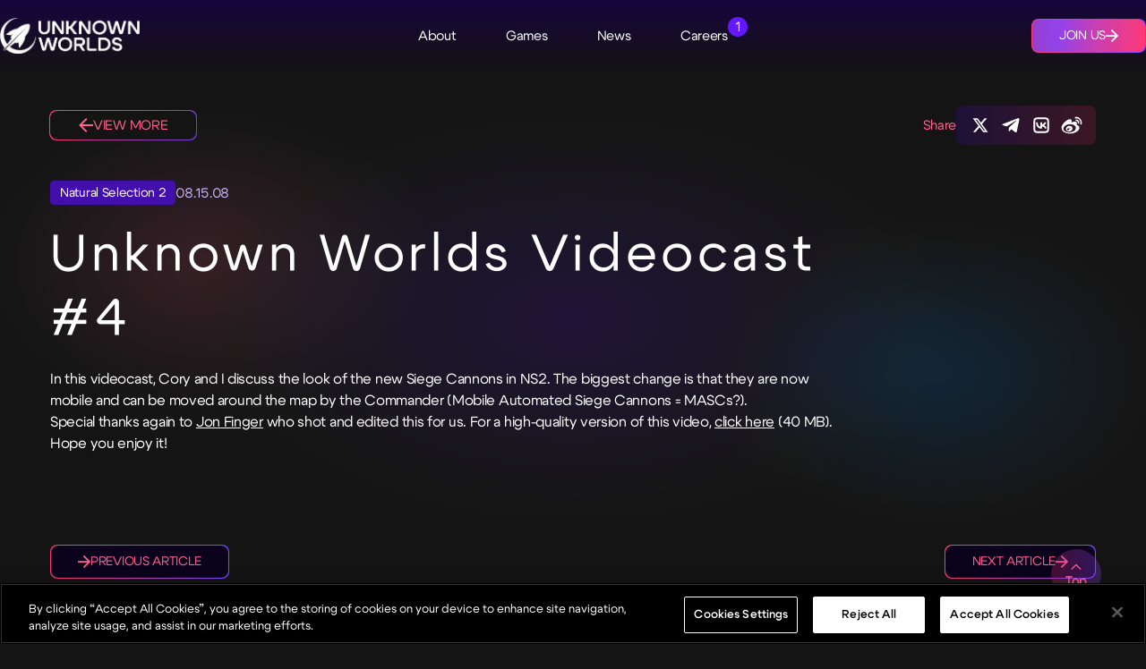

--- FILE ---
content_type: text/html; charset=utf-8
request_url: https://unknownworlds.com/en/news/unknown-worlds-videocast-4-2
body_size: 20919
content:
<!DOCTYPE html><html lang="en"><head><meta charSet="utf-8"/><meta charSet="utf-8"/><meta name="viewport" content="width=device-width, initial-scale=1"/><meta name="viewport" content="width=device-width, initial-scale=1"/><link rel="stylesheet" href="/_next/static/css/6b9fca20fb22f61c.css" data-precedence="next"/><link rel="stylesheet" href="/_next/static/css/c8f91ae5ef3006bc.css" data-precedence="next"/><link rel="stylesheet" href="/_next/static/css/5a640f821971db9f.css" data-precedence="next"/><link rel="stylesheet" href="/_next/static/css/176bf500bc7b69c0.css" data-precedence="next"/><link rel="stylesheet" href="/_next/static/css/b6e2fbe4ccce9b11.css" data-precedence="next"/><link rel="preload" as="script" fetchPriority="low" href="/_next/static/chunks/webpack-97ebb8868704ed2e.js"/><script src="/_next/static/chunks/4bd1b696-100b9d70ed4e49c1.js" async=""></script><script src="/_next/static/chunks/1255-8befde0980f5cba9.js" async=""></script><script src="/_next/static/chunks/main-app-f3336e172256d2ab.js" async=""></script><script src="/_next/static/chunks/app/layout-6fad76ab5f53e5f5.js" async=""></script><script src="/_next/static/chunks/6920-0ff4d3b0ef4768cb.js" async=""></script><script src="/_next/static/chunks/2580-c3a2ad821e6927fb.js" async=""></script><script src="/_next/static/chunks/5481-b7b015d77f28c23e.js" async=""></script><script src="/_next/static/chunks/6980-c7fe0fd930b5d976.js" async=""></script><script src="/_next/static/chunks/6405-89e202ebac2a6599.js" async=""></script><script src="/_next/static/chunks/8911-99559366ad12b039.js" async=""></script><script src="/_next/static/chunks/4537-2d8e80be0c5fa394.js" async=""></script><script src="/_next/static/chunks/app/%5Blang%5D/news/%5Bslug%5D/page-eb0aaf1d5d8b7d70.js" async=""></script><script src="/_next/static/chunks/5663-f33fbe9343765e79.js" async=""></script><script src="/_next/static/chunks/2141-6a2465e897cf4cae.js" async=""></script><script src="/_next/static/chunks/app/not-found-96df7a639b38db7e.js" async=""></script><script src="/_next/static/chunks/app/%5Blang%5D/layout-c77b1d6377f000cd.js" async=""></script><link rel="preload" href="https://cdn.cookielaw.org/scripttemplates/otSDKStub.js" as="script"/><link rel="preload" href="/lib/onetrust.js" as="script"/><meta name="theme-color" content="#ffffff"/><title>Unknown Worlds / Unknown Worlds Videocast #4</title><meta name="description" content="In this videocast, Cory and I discuss the look of the new Siege Cannons in NS2. "/><link rel="canonical" href="https://unknownworlds.com/news/unknown-worlds-videocast-4-2"/><link rel="alternate" hrefLang="en" href="https://unknownworlds.com/en/news/unknown-worlds-videocast-4-2"/><meta property="og:title" content="Unknown Worlds / Unknown Worlds Videocast #4"/><meta property="og:description" content="In this videocast, Cory and I discuss the look of the new Siege Cannons in NS2. "/><meta property="og:url" content="https://unknownworlds.com/news/unknown-worlds-videocast-4-2"/><meta property="og:image" content="https://unknownworlds.com/_next/image?url=https:/d17c72h1ypygg7.cloudfront.net/EN_Yo_Ib9_Wo_AYSHEH_7570038c65.jpeg&amp;w=720&amp;q=75"/><meta property="og:image:height" content="405.07648725212465"/><meta property="og:image:width" content="720"/><meta property="og:image:alt" content="Unknown Worlds / Unknown Worlds Videocast #4"/><meta property="og:type" content="website"/><meta name="twitter:card" content="summary_large_image"/><meta name="twitter:site" content="unknownworlds"/><meta name="twitter:creator" content="unknownworlds"/><meta name="twitter:title" content="Unknown Worlds / Unknown Worlds Videocast #4"/><meta name="twitter:description" content="In this videocast, Cory and I discuss the look of the new Siege Cannons in NS2. "/><meta name="twitter:image" content="https://unknownworlds.com/_next/image?url=https:/d17c72h1ypygg7.cloudfront.net/EN_Yo_Ib9_Wo_AYSHEH_7570038c65.jpeg&amp;w=720&amp;q=75"/><meta name="twitter:image:height" content="405.07648725212465"/><meta name="twitter:image:width" content="720"/><meta name="twitter:image:alt" content="Unknown Worlds / Unknown Worlds Videocast #4"/><link rel="icon" href="/favicon.ico" type="image/x-icon" sizes="48x48"/><link rel="icon" href="/icon1.png?9e548cc1619be410" type="image/png" sizes="16x16"/><link rel="icon" href="/icon2.png?119c4b2fefa1407f" type="image/png" sizes="32x32"/><link rel="apple-touch-icon" href="/apple-icon.png?daa8328ec3313f78" type="image/png" sizes="180x180"/><script>(self.__next_s=self.__next_s||[]).push(["https://cdn.cookielaw.org/scripttemplates/otSDKStub.js",{"data-document-language":"true","data-domain-script":"a214640b-31a4-4feb-85be-517ed0be878a"}])</script><script>(self.__next_s=self.__next_s||[]).push(["/lib/onetrust.js",{}])</script><script src="/_next/static/chunks/polyfills-42372ed130431b0a.js" noModule=""></script></head><body><div hidden=""><!--$--><!--/$--></div><div class="layout_head__j8U4H"><header class="GlobalHeader_header__nsR56"><div class="GlobalHeader_container__OlTXD"><a href="/"><img alt="Unknown Worlds" loading="lazy" width="650" height="167" decoding="async" data-nimg="1" class="GlobalHeader_logo__fLsv6" style="color:transparent" srcSet="/_next/image?url=https%3A%2F%2Fd17c72h1ypygg7.cloudfront.net%2FUW_Logo_Stacked_White_b547ba5850.png&amp;w=720&amp;q=75 1x, /_next/image?url=https%3A%2F%2Fd17c72h1ypygg7.cloudfront.net%2FUW_Logo_Stacked_White_b547ba5850.png&amp;w=1368&amp;q=75 2x" src="/_next/image?url=https%3A%2F%2Fd17c72h1ypygg7.cloudfront.net%2FUW_Logo_Stacked_White_b547ba5850.png&amp;w=1368&amp;q=75"/></a><nav class="GlobalHeader_nav__M2RxA"><ul class="NavigationBar_links__fckbc"><li class="NavigationBar_titleWrapper__Rtm6Q"><a class="NavigationBar_title__1GTYT" href="/about"><span>About</span></a></li><li class="NavigationBar_titleWrapper__Rtm6Q"><a class="NavigationBar_title__1GTYT" href="/games"><span>Games</span></a></li><li class="NavigationBar_titleWrapper__Rtm6Q"><a class="NavigationBar_title__1GTYT" href="/news"><span>News</span></a></li><li class="NavigationBar_titleWrapper__Rtm6Q"><a class="NavigationBar_title__1GTYT" href="/careers"><span>Careers<div class="NavigationBar_careerCount__HsyYQ">1</div></span></a></li></ul></nav><div class="GlobalHeader_toggle__fP_Vd"><button title="Show Menu"></button></div><a class="SectionCta_sectionCta__mROB6 GlobalHeader_cta__YOli_ SectionCta_solid__M21_v" href="/careers"><span class="SectionCta_inner__ra2Zq"><svg xmlns="http://www.w3.org/2000/svg" fill="none" viewBox="0 0 406 276" class="SectionCta_gradientLayer__S16AR"><g filter="url(#gradient-layer_svg__a)"><circle cx="268.066" cy="137.935" r="90.935" fill="url(#gradient-layer_svg__b)"></circle><circle cx="137.935" cy="137.935" r="90.935" fill="url(#gradient-layer_svg__c)"></circle></g><defs><linearGradient id="gradient-layer_svg__b" x1="181.16" x2="362.647" y1="228.869" y2="215.368" gradientUnits="userSpaceOnUse"><stop stop-color="#CF2E5F"></stop><stop offset="1" stop-color="#8346FE"></stop></linearGradient><linearGradient id="gradient-layer_svg__c" x1="51.029" x2="232.516" y1="228.869" y2="215.368" gradientUnits="userSpaceOnUse"><stop stop-color="#4AD1FE"></stop><stop offset="1" stop-color="#8346FE"></stop></linearGradient><filter id="gradient-layer_svg__a" width="405.437" height="275.306" x="0.282" y="0.282" color-interpolation-filters="sRGB" filterUnits="userSpaceOnUse"><feFlood flood-opacity="0" result="BackgroundImageFix"></feFlood><feBlend in="SourceGraphic" in2="BackgroundImageFix" result="shape"></feBlend><feGaussianBlur result="effect1_foregroundBlur_2300_8504" stdDeviation="23.359"></feGaussianBlur></filter></defs></svg><span class="SectionCta_text__6P_Dl">Join Us</span><svg xmlns="http://www.w3.org/2000/svg" viewBox="0 0 16 16" class="SectionCta_arrow__jaPMl"><path fill="currentColor" d="M8 0 6.6 1.4 12.2 7H0v2h12.2l-5.6 5.6L8 16l8-8z"></path></svg></span></a></div></header></div><main class="page_main__zFKMK"><div class="page_content__W9vz_ page_noHeaderImage__bFtVf"><div class="page_nav__H6mrV"><a class="page_back__JCBLC" href="/news"><svg xmlns="http://www.w3.org/2000/svg" viewBox="0 0 16 16" class="page_arrow__gNVlr"><path fill="currentColor" d="M8 0 6.6 1.4 12.2 7H0v2h12.2l-5.6 5.6L8 16l8-8z"></path></svg><span class="page_backText__QrZvz">View More</span></a><div class="Share_share__GIdfj page_share__A5dc4"><span class="Share_shareText__y306_">Share</span><div class="Share_shareIcons__oLMsF"><a class="Share_link__Nh6lo" href="https://x.com/intent/tweet?text=Unknown+Worlds+Videocast+%234&amp;url=https%3A%2F%2Funknownworlds.com%2Fen%2Fnews%2Funknown-worlds-videocast-4-2"><svg xmlns="http://www.w3.org/2000/svg" fill="none" viewBox="0 0 48 49" class="Share_icon__8syKg" title="X"><path fill="#fff" d="M33.968 8.477h5.317L27.672 22.03l13.663 18.446H30.638l-8.379-11.19-9.587 11.19h-5.32l12.422-14.5-13.106-17.5h10.97L25.21 18.7zm-1.863 28.751h2.946L16.035 11.555h-3.16z"></path></svg></a><a class="Share_link__Nh6lo" href="https://telegram.me/share/?text=Unknown+Worlds+Videocast+%234&amp;url=https%3A%2F%2Funknownworlds.com%2Fen%2Fnews%2Funknown-worlds-videocast-4-2"><svg xmlns="http://www.w3.org/2000/svg" viewBox="0 0 24 25" class="Share_icon__8syKg" title="Telegram"><path d="m20.665 4.217-17.73 6.837c-1.21.486-1.203 1.161-.222 1.462l4.552 1.42 10.532-6.645c.498-.303.953-.14.58.192l-8.534 7.701h-.002l.002.001-.314 4.692c.46 0 .663-.21.921-.46l2.211-2.15 4.6 3.397c.847.467 1.456.227 1.667-.785l3.02-14.228c.308-1.239-.474-1.8-1.283-1.434"></path></svg></a><a class="Share_link__Nh6lo" href="https://vk.com/share.php?image=&amp;title=Unknown+Worlds+Videocast+%234&amp;url=https%3A%2F%2Funknownworlds.com%2Fen%2Fnews%2Funknown-worlds-videocast-4-2"><svg xmlns="http://www.w3.org/2000/svg" viewBox="0 0 24 25" class="Share_icon__8syKg" title="VKontakte"><path d="M17 3.5a4 4 0 0 1 3.995 3.8l.005.2v10a4 4 0 0 1-3.8 3.995l-.2.005H7a4 4 0 0 1-3.995-3.8L3 17.5v-10a4 4 0 0 1 3.8-3.995L7 3.5zm0 2H7a2 2 0 0 0-1.995 1.85L5 7.5v10a2 2 0 0 0 1.85 1.995L7 19.5h10a2 2 0 0 0 1.995-1.85L19 17.5v-10a2 2 0 0 0-1.85-1.995zm-1.547 4.225.215-.28a1 1 0 1 1 1.664 1.11 9.8 9.8 0 0 1-1.466 1.68q-.215.199-.44.382c1.098.584 1.99 1.48 2.468 2.436a1 1 0 1 1-1.788.894c-.457-.912-1.64-1.804-2.896-1.987l-.21-.023V15.5a1 1 0 0 1-1 1c-3.49 0-6-2.868-6-6.5a1 1 0 0 1 2 0c0 1.874.978 3.699 2.795 4.31l.205.063V10c0-.569.458-.969 1-1a1 1 0 0 1 .974.77l.02.113.007 1.9c.496-.206 1.005-.553 1.508-1.018.348-.32.654-.672.944-1.04"></path></svg></a><a class="Share_link__Nh6lo" href="http://service.weibo.com/share/share.php?pic=&amp;title=Unknown+Worlds+Videocast+%234&amp;url=https%3A%2F%2Funknownworlds.com%2Fen%2Fnews%2Funknown-worlds-videocast-4-2"><svg xmlns="http://www.w3.org/2000/svg" viewBox="0 0 24 25" class="Share_icon__8syKg" title="Weibo"><path d="M10.098 20.824c-3.977.391-7.414-1.406-7.672-4.019-.258-2.61 2.758-5.047 6.738-5.441s7.414 1.402 7.672 4.015c.262 2.602-2.758 5.05-6.734 5.442zM9.051 17.72c-.387.617-1.207.882-1.829.601-.613-.277-.792-.992-.406-1.594.379-.594 1.176-.86 1.793-.597.621.261.82.969.442 1.59m1.269-1.625c-.141.235-.45.352-.688.25-.238-.09-.316-.36-.18-.586.141-.226.438-.343.672-.238.239.09.317.359.18.601zm.176-2.723c-1.894-.492-4.031.453-4.855 2.12-.837 1.704-.027 3.59 1.882 4.208 1.985.64 4.32-.34 5.133-2.176.801-1.793-.2-3.644-2.16-4.152m7.562-1.223c-.343-.105-.57-.18-.406-.613.375-.977.422-1.805 0-2.406-.782-1.11-2.914-1.05-5.363-.027 0 0-.766.328-.57-.274.375-1.215.316-2.223-.27-2.809-1.339-1.335-4.87.048-7.886 3.082C1.308 11.371 0 13.773 0 15.847c0 3.98 5.098 6.395 10.086 6.395 6.536 0 10.887-3.801 10.887-6.82 0-1.82-1.547-2.852-2.914-3.282v.008Zm1.91-5.09a3.1 3.1 0 0 0-2.96-.964.79.79 0 0 0-.617.934c.09.418.511.692.933.602a1.5 1.5 0 0 1 1.442.465c.375.422.465.976.316 1.473a.79.79 0 0 0 .508.992c.407.12.86-.106.992-.512a3.1 3.1 0 0 0-.644-3.035zm2.419-2.194a6.35 6.35 0 0 0-6.055-1.97.91.91 0 0 0-.707 1.083.91.91 0 0 0 1.082.707 4.5 4.5 0 0 1 4.297 1.383c1.109 1.246 1.43 2.942.945 4.414a.91.91 0 0 0 .585 1.157c.481.168.993-.102 1.157-.586a6.39 6.39 0 0 0-1.336-6.235z"></path></svg></a></div></div></div><div class="Article_wrapper__ptD0c"><div class="Article_ellipse__EZToy"></div><div class="Article_ellipse__EZToy"></div><div class="Article_ellipse__EZToy"></div><article class="Article_content__Vcwkh"><header><div class="Article_meta__FQ_rI"><div class="Article_tags__0oaQp"><a class="ItemCta_itemCta_text__JK4cl Tag_tag__Uqiy3" href="/en/news?game=Natural Selection 2"><span>Natural Selection 2</span></a></div><div class="Article_date__jIUMP">08.15.08</div></div><h2 class="Article_title__TZjj7">Unknown Worlds Videocast #4</h2><h4 class="Article_subtitle__SNUk4"></h4></header><div class="Article_body__oBj9i"><div class="TextBlock_reset___7UtM"><p>In this videocast, Cory and I discuss the look of the new Siege Cannons in NS2. The biggest change is that they are now mobile and can be moved around the map by the Commander (Mobile Automated Siege Cannons = MASCs?).</p><p>Special thanks again to <a href="http://www.unknownworlds.com/forums/index.php?showuser=63705" rel="noopener">Jon Finger</a> who shot and edited this for us. For a high-quality version of this video, <a href="http://www.unknownworlds.com/oldwebsite/files/ns2/UnknownWorlds-Videocast-4.mov" rel="noopener"> click here</a> (40 MB).</p><p>Hope you enjoy it!</p><p></p><center></center><p></p></div></div></article><button class="TopButton_button__wXGxW Article_topButton__BQibT"><svg xmlns="http://www.w3.org/2000/svg" fill="none" viewBox="0 0 24 24" class="TopButton_arrow__muD2_"><g clip-path="url(#simple-arrow-down_svg__a)"><path stroke="#fff" stroke-width="2.207" d="m3.115 7.5 9 9 9-9"></path></g><defs><clipPath id="simple-arrow-down_svg__a"><path fill="#fff" d="M0 0h24v24H0z"></path></clipPath></defs></svg><span>Top</span></button></div><div class="page_siblingnav__U778Y"><a class="SectionCta_sectionCta__mROB6" href="/news/engine-questions-and-answers-2"><span class="SectionCta_inner__ra2Zq"><span class="SectionCta_text__6P_Dl">Previous Article</span><svg xmlns="http://www.w3.org/2000/svg" viewBox="0 0 16 16" class="SectionCta_arrow__jaPMl"><path fill="currentColor" d="M8 0 6.6 1.4 12.2 7H0v2h12.2l-5.6 5.6L8 16l8-8z"></path></svg></span></a><a class="SectionCta_sectionCta__mROB6" href="/news/unknown-worlds-videocast-5-2"><span class="SectionCta_inner__ra2Zq"><span class="SectionCta_text__6P_Dl">Next Article</span><svg xmlns="http://www.w3.org/2000/svg" viewBox="0 0 16 16" class="SectionCta_arrow__jaPMl"><path fill="currentColor" d="M8 0 6.6 1.4 12.2 7H0v2h12.2l-5.6 5.6L8 16l8-8z"></path></svg></span></a></div></div><section class="SectionContainer_main__g0n4S RelatedNews_relatedNews__QmhtT"><div class="SectionContainer_ellipse__iyNLv"></div><div class="SectionContainer_ellipse__iyNLv"></div><div class="SectionContainer_ellipse__iyNLv"></div><div class="SectionContainer_titleContainer__tj9n1"><h3>Related News</h3><a class="SectionCta_sectionCta__mROB6" href="/news"><span class="SectionCta_inner__ra2Zq"><span class="SectionCta_text__6P_Dl">View More</span><svg xmlns="http://www.w3.org/2000/svg" viewBox="0 0 16 16" class="SectionCta_arrow__jaPMl"><path fill="currentColor" d="M8 0 6.6 1.4 12.2 7H0v2h12.2l-5.6 5.6L8 16l8-8z"></path></svg></span></a></div><div class=""><div class="Carousel_viewport__x_tDk"><div class="Carousel_slidesContainer__4_qyf RelatedNews_carousel__1PApX"><div class="Carousel_slide__hbhHf RelatedNews_slide__379ph" data-testid="slide-1"><div class="Carousel_innerSlide__XVdhv"><div class="Card_cardMain__4uqZd ArticleCard_cardWrapper__5I408"><div class="Card_mediaWrapper__xpCus"><a class="" href="/news/unknown-worlds-entertainment-ceases-active-development-of-natural-selection-2"><img alt="" loading="lazy" width="616" height="353" decoding="async" data-nimg="1" class="Card_media__iBILH" style="color:transparent" srcSet="/_next/image?url=https%3A%2F%2Fd17c72h1ypygg7.cloudfront.net%2Fns2%2Ffiles%2F2023%2F02%2Fcapsule_616x353.jpg%2Fcapsule_616x353_4973afca60.jpg&amp;w=640&amp;q=75 1x, /_next/image?url=https%3A%2F%2Fd17c72h1ypygg7.cloudfront.net%2Fns2%2Ffiles%2F2023%2F02%2Fcapsule_616x353.jpg%2Fcapsule_616x353_4973afca60.jpg&amp;w=1368&amp;q=75 2x" src="/_next/image?url=https%3A%2F%2Fd17c72h1ypygg7.cloudfront.net%2Fns2%2Ffiles%2F2023%2F02%2Fcapsule_616x353.jpg%2Fcapsule_616x353_4973afca60.jpg&amp;w=1368&amp;q=75"/></a></div><div class="Card_content__i2Q8o ArticleCard_content__mKI5o"><a class="Card_contentOverlay__O6Zn6" href="/news/unknown-worlds-entertainment-ceases-active-development-of-natural-selection-2"></a><div class="ArticleCard_meta__Jrf2_"><div>02.14.23</div><div class="ArticleCard_tags__IqZJj"><a class="ItemCta_itemCta_text__JK4cl Tag_tag__Uqiy3" href="/en/news?game=Natural Selection 2"><span>Natural Selection 2</span></a></div></div><h6>Unknown Worlds Entertainment ceases active development of Natural Selection 2</h6><p>10 years since its official release and over 117 updates later, active development of Natural Selection 2 has ended. </p><div class="ItemCta_itemCta__xQjTE ArticleCard_cta__6sFbS"><a class="ItemCta_itemCta_text__JK4cl" href="/news/unknown-worlds-entertainment-ceases-active-development-of-natural-selection-2"><span>View More</span><svg xmlns="http://www.w3.org/2000/svg" viewBox="0 0 16 16" class="ItemCta_icon__PVWgx"><path fill="currentColor" d="M8 0 6.6 1.4 12.2 7H0v2h12.2l-5.6 5.6L8 16l8-8z"></path></svg></a></div></div></div></div></div><div class="Carousel_slide__hbhHf RelatedNews_slide__379ph" data-testid="slide-2"><div class="Carousel_innerSlide__XVdhv"><div class="Card_cardMain__4uqZd ArticleCard_cardWrapper__5I408"><div class="Card_mediaWrapper__xpCus"><a class="" href="/news/blog-and-update-information-moving-to-steam"><img alt="" loading="lazy" width="1765" height="993" decoding="async" data-nimg="1" class="Card_media__iBILH" style="color:transparent" srcSet="/_next/image?url=https%3A%2F%2Fd17c72h1ypygg7.cloudfront.net%2FEN_Yo_Ib9_Wo_AYSHEH_7570038c65.jpeg&amp;w=1920&amp;q=75 1x, /_next/image?url=https%3A%2F%2Fd17c72h1ypygg7.cloudfront.net%2FEN_Yo_Ib9_Wo_AYSHEH_7570038c65.jpeg&amp;w=3840&amp;q=75 2x" src="/_next/image?url=https%3A%2F%2Fd17c72h1ypygg7.cloudfront.net%2FEN_Yo_Ib9_Wo_AYSHEH_7570038c65.jpeg&amp;w=3840&amp;q=75"/></a></div><div class="Card_content__i2Q8o ArticleCard_content__mKI5o"><a class="Card_contentOverlay__O6Zn6" href="/news/blog-and-update-information-moving-to-steam"></a><div class="ArticleCard_meta__Jrf2_"><div>12.03.21</div><div class="ArticleCard_tags__IqZJj"><a class="ItemCta_itemCta_text__JK4cl Tag_tag__Uqiy3" href="/en/news?game=Natural Selection 2"><span>Natural Selection 2</span></a></div></div><h6>Blog and Update Information Moving to Steam</h6><p>From this day forward any information about the game and update patch notes will be found exclusively on STEAM.</p><div class="ItemCta_itemCta__xQjTE ArticleCard_cta__6sFbS"><a class="ItemCta_itemCta_text__JK4cl" href="/news/blog-and-update-information-moving-to-steam"><span>View More</span><svg xmlns="http://www.w3.org/2000/svg" viewBox="0 0 16 16" class="ItemCta_icon__PVWgx"><path fill="currentColor" d="M8 0 6.6 1.4 12.2 7H0v2h12.2l-5.6 5.6L8 16l8-8z"></path></svg></a></div></div></div></div></div><div class="Carousel_slide__hbhHf RelatedNews_slide__379ph" data-testid="slide-3"><div class="Carousel_innerSlide__XVdhv"><div class="Card_cardMain__4uqZd ArticleCard_cardWrapper__5I408"><div class="Card_mediaWrapper__xpCus"><a class="" href="/news/update-338-matched-play-beta"><img alt="" loading="lazy" width="596" height="335" decoding="async" data-nimg="1" class="Card_media__iBILH" style="color:transparent" srcSet="/_next/image?url=https%3A%2F%2Fd17c72h1ypygg7.cloudfront.net%2Fns2%2Ffiles%2F2021%2F08%2F338.jpg%2F338_b01b52b52c.jpg&amp;w=640&amp;q=75 1x, /_next/image?url=https%3A%2F%2Fd17c72h1ypygg7.cloudfront.net%2Fns2%2Ffiles%2F2021%2F08%2F338.jpg%2F338_b01b52b52c.jpg&amp;w=1200&amp;q=75 2x" src="/_next/image?url=https%3A%2F%2Fd17c72h1ypygg7.cloudfront.net%2Fns2%2Ffiles%2F2021%2F08%2F338.jpg%2F338_b01b52b52c.jpg&amp;w=1200&amp;q=75"/></a></div><div class="Card_content__i2Q8o ArticleCard_content__mKI5o"><a class="Card_contentOverlay__O6Zn6" href="/news/update-338-matched-play-beta"></a><div class="ArticleCard_meta__Jrf2_"><div>08.16.21</div><div class="ArticleCard_tags__IqZJj"><a class="ItemCta_itemCta_text__JK4cl Tag_tag__Uqiy3" href="/en/news?game=Natural Selection 2"><span>Natural Selection 2</span></a></div></div><h6>Update 338 - Matched Play BETA</h6><p>Update 338 includes fixes found with the initial release of MATCHED PLAY (read more here). </p><div class="ItemCta_itemCta__xQjTE ArticleCard_cta__6sFbS"><a class="ItemCta_itemCta_text__JK4cl" href="/news/update-338-matched-play-beta"><span>View More</span><svg xmlns="http://www.w3.org/2000/svg" viewBox="0 0 16 16" class="ItemCta_icon__PVWgx"><path fill="currentColor" d="M8 0 6.6 1.4 12.2 7H0v2h12.2l-5.6 5.6L8 16l8-8z"></path></svg></a></div></div></div></div></div><div class="Carousel_slide__hbhHf RelatedNews_slide__379ph" data-testid="slide-4"><div class="Carousel_innerSlide__XVdhv"><div class="Card_cardMain__4uqZd ArticleCard_cardWrapper__5I408"><div class="Card_mediaWrapper__xpCus"><a class="" href="/news/update-337-matched-play-bet"><img alt="" loading="lazy" width="596" height="335" decoding="async" data-nimg="1" class="Card_media__iBILH" style="color:transparent" srcSet="/_next/image?url=https%3A%2F%2Fd17c72h1ypygg7.cloudfront.net%2Fns2%2Ffiles%2F2021%2F08%2Fblog_337.jpg%2Fblog_337_78ae84c261.jpg&amp;w=640&amp;q=75 1x, /_next/image?url=https%3A%2F%2Fd17c72h1ypygg7.cloudfront.net%2Fns2%2Ffiles%2F2021%2F08%2Fblog_337.jpg%2Fblog_337_78ae84c261.jpg&amp;w=1200&amp;q=75 2x" src="/_next/image?url=https%3A%2F%2Fd17c72h1ypygg7.cloudfront.net%2Fns2%2Ffiles%2F2021%2F08%2Fblog_337.jpg%2Fblog_337_78ae84c261.jpg&amp;w=1200&amp;q=75"/></a></div><div class="Card_content__i2Q8o ArticleCard_content__mKI5o"><a class="Card_contentOverlay__O6Zn6" href="/news/update-337-matched-play-bet"></a><div class="ArticleCard_meta__Jrf2_"><div>08.04.21</div><div class="ArticleCard_tags__IqZJj"><a class="ItemCta_itemCta_text__JK4cl Tag_tag__Uqiy3" href="/en/news?game=Natural Selection 2"><span>Natural Selection 2</span></a></div></div><h6>Update 337 - Matched Play BETA</h6><p>Although at times some updates don’t seem as full of changes, there is always behind the scenes efforts being made.</p><div class="ItemCta_itemCta__xQjTE ArticleCard_cta__6sFbS"><a class="ItemCta_itemCta_text__JK4cl" href="/news/update-337-matched-play-bet"><span>View More</span><svg xmlns="http://www.w3.org/2000/svg" viewBox="0 0 16 16" class="ItemCta_icon__PVWgx"><path fill="currentColor" d="M8 0 6.6 1.4 12.2 7H0v2h12.2l-5.6 5.6L8 16l8-8z"></path></svg></a></div></div></div></div></div><div class="Carousel_slide__hbhHf RelatedNews_slide__379ph" data-testid="slide-5"><div class="Carousel_innerSlide__XVdhv"><div class="Card_cardMain__4uqZd ArticleCard_cardWrapper__5I408"><div class="Card_mediaWrapper__xpCus"><a class="" href="/news/august-30-reinforced"><img alt="" loading="lazy" width="1920" height="1080" decoding="async" data-nimg="1" class="Card_media__iBILH" style="color:transparent" srcSet="/_next/image?url=https%3A%2F%2Fd17c72h1ypygg7.cloudfront.net%2Fwp-content%2Fuploads%2F2013%2F08%2FReinforced.jpg%2FReinforced_fd73ccaa3f.jpg&amp;w=1920&amp;q=75 1x, /_next/image?url=https%3A%2F%2Fd17c72h1ypygg7.cloudfront.net%2Fwp-content%2Fuploads%2F2013%2F08%2FReinforced.jpg%2FReinforced_fd73ccaa3f.jpg&amp;w=3840&amp;q=75 2x" src="/_next/image?url=https%3A%2F%2Fd17c72h1ypygg7.cloudfront.net%2Fwp-content%2Fuploads%2F2013%2F08%2FReinforced.jpg%2FReinforced_fd73ccaa3f.jpg&amp;w=3840&amp;q=75"/></a></div><div class="Card_content__i2Q8o ArticleCard_content__mKI5o"><a class="Card_contentOverlay__O6Zn6" href="/news/august-30-reinforced"></a><div class="ArticleCard_meta__Jrf2_"><div>07.14.21</div><div class="ArticleCard_tags__IqZJj"><a class="ItemCta_itemCta_text__JK4cl Tag_tag__Uqiy3" href="/en/news?game=Natural Selection 2"><span>Natural Selection 2</span></a></div></div><h6>August 30: Reinforced</h6><p>On August 30, Natural Selection 2 will receive its biggest makeover since launch. First, NS2 became Gorgeous.</p><div class="ItemCta_itemCta__xQjTE ArticleCard_cta__6sFbS"><a class="ItemCta_itemCta_text__JK4cl" href="/news/august-30-reinforced"><span>View More</span><svg xmlns="http://www.w3.org/2000/svg" viewBox="0 0 16 16" class="ItemCta_icon__PVWgx"><path fill="currentColor" d="M8 0 6.6 1.4 12.2 7H0v2h12.2l-5.6 5.6L8 16l8-8z"></path></svg></a></div></div></div></div></div><div class="Carousel_slide__hbhHf RelatedNews_slide__379ph" data-testid="slide-6"><div class="Carousel_innerSlide__XVdhv"><div class="Card_cardMain__4uqZd ArticleCard_cardWrapper__5I408"><div class="Card_mediaWrapper__xpCus"><a class="" href="/news/build-259-now-live-on-steam"><img alt="" loading="lazy" width="1765" height="993" decoding="async" data-nimg="1" class="Card_media__iBILH" style="color:transparent" srcSet="/_next/image?url=https%3A%2F%2Fd17c72h1ypygg7.cloudfront.net%2FEN_Yo_Ib9_Wo_AYSHEH_7570038c65.jpeg&amp;w=1920&amp;q=75 1x, /_next/image?url=https%3A%2F%2Fd17c72h1ypygg7.cloudfront.net%2FEN_Yo_Ib9_Wo_AYSHEH_7570038c65.jpeg&amp;w=3840&amp;q=75 2x" src="/_next/image?url=https%3A%2F%2Fd17c72h1ypygg7.cloudfront.net%2FEN_Yo_Ib9_Wo_AYSHEH_7570038c65.jpeg&amp;w=3840&amp;q=75"/></a></div><div class="Card_content__i2Q8o ArticleCard_content__mKI5o"><a class="Card_contentOverlay__O6Zn6" href="/news/build-259-now-live-on-steam"></a><div class="ArticleCard_meta__Jrf2_"><div>07.14.21</div><div class="ArticleCard_tags__IqZJj"><a class="ItemCta_itemCta_text__JK4cl Tag_tag__Uqiy3" href="/en/news?game=Natural Selection 2"><span>Natural Selection 2</span></a></div></div><h6>Build 259 now live on Steam!</h6><p>Can you believe it? Natural Selection 2 is about to celebrate its first birthday.</p><div class="ItemCta_itemCta__xQjTE ArticleCard_cta__6sFbS"><a class="ItemCta_itemCta_text__JK4cl" href="/news/build-259-now-live-on-steam"><span>View More</span><svg xmlns="http://www.w3.org/2000/svg" viewBox="0 0 16 16" class="ItemCta_icon__PVWgx"><path fill="currentColor" d="M8 0 6.6 1.4 12.2 7H0v2h12.2l-5.6 5.6L8 16l8-8z"></path></svg></a></div></div></div></div></div><div class="Carousel_slide__hbhHf RelatedNews_slide__379ph" data-testid="slide-7"><div class="Carousel_innerSlide__XVdhv"><div class="Card_cardMain__4uqZd ArticleCard_cardWrapper__5I408"><div class="Card_mediaWrapper__xpCus"><a class="" href="/news/thunderdome-matched-play-qa"><img alt="" loading="lazy" width="596" height="335" decoding="async" data-nimg="1" class="Card_media__iBILH" style="color:transparent" srcSet="/_next/image?url=https%3A%2F%2Fd17c72h1ypygg7.cloudfront.net%2Fns2%2Ffiles%2F2021%2F07%2Fblog-td.jpg%2Fblog_td_c488027f64.jpg&amp;w=640&amp;q=75 1x, /_next/image?url=https%3A%2F%2Fd17c72h1ypygg7.cloudfront.net%2Fns2%2Ffiles%2F2021%2F07%2Fblog-td.jpg%2Fblog_td_c488027f64.jpg&amp;w=1200&amp;q=75 2x" src="/_next/image?url=https%3A%2F%2Fd17c72h1ypygg7.cloudfront.net%2Fns2%2Ffiles%2F2021%2F07%2Fblog-td.jpg%2Fblog_td_c488027f64.jpg&amp;w=1200&amp;q=75"/></a></div><div class="Card_content__i2Q8o ArticleCard_content__mKI5o"><a class="Card_contentOverlay__O6Zn6" href="/news/thunderdome-matched-play-qa"></a><div class="ArticleCard_meta__Jrf2_"><div>07.02.21</div><div class="ArticleCard_tags__IqZJj"><a class="ItemCta_itemCta_text__JK4cl Tag_tag__Uqiy3" href="/en/news?game=Natural Selection 2"><span>Natural Selection 2</span></a></div></div><h6>Thunderdome / Matched Play Q&amp;amp;A</h6><p>Thunderdome has been the fun codename for this project that is now being officially labeled as Matched Play in the main menu. </p><div class="ItemCta_itemCta__xQjTE ArticleCard_cta__6sFbS"><a class="ItemCta_itemCta_text__JK4cl" href="/news/thunderdome-matched-play-qa"><span>View More</span><svg xmlns="http://www.w3.org/2000/svg" viewBox="0 0 16 16" class="ItemCta_icon__PVWgx"><path fill="currentColor" d="M8 0 6.6 1.4 12.2 7H0v2h12.2l-5.6 5.6L8 16l8-8z"></path></svg></a></div></div></div></div></div><div class="Carousel_slide__hbhHf RelatedNews_slide__379ph" data-testid="slide-8"><div class="Carousel_innerSlide__XVdhv"><div class="Card_cardMain__4uqZd ArticleCard_cardWrapper__5I408"><div class="Card_mediaWrapper__xpCus"><a class="" href="/news/merry-gorgemas-update-336-released-on-steam"><img alt="" loading="lazy" width="596" height="335" decoding="async" data-nimg="1" class="Card_media__iBILH" style="color:transparent" srcSet="/_next/image?url=https%3A%2F%2Fd17c72h1ypygg7.cloudfront.net%2Fns2%2Ffiles%2F2020%2F12%2Fblog_336.jpg%2Fblog_336_00b6fc3078.jpg&amp;w=640&amp;q=75 1x, /_next/image?url=https%3A%2F%2Fd17c72h1ypygg7.cloudfront.net%2Fns2%2Ffiles%2F2020%2F12%2Fblog_336.jpg%2Fblog_336_00b6fc3078.jpg&amp;w=1200&amp;q=75 2x" src="/_next/image?url=https%3A%2F%2Fd17c72h1ypygg7.cloudfront.net%2Fns2%2Ffiles%2F2020%2F12%2Fblog_336.jpg%2Fblog_336_00b6fc3078.jpg&amp;w=1200&amp;q=75"/></a></div><div class="Card_content__i2Q8o ArticleCard_content__mKI5o"><a class="Card_contentOverlay__O6Zn6" href="/news/merry-gorgemas-update-336-released-on-steam"></a><div class="ArticleCard_meta__Jrf2_"><div>12.21.20</div><div class="ArticleCard_tags__IqZJj"><a class="ItemCta_itemCta_text__JK4cl Tag_tag__Uqiy3" href="/en/news?game=Natural Selection 2"><span>Natural Selection 2</span></a></div></div><h6>Merry Gorgemas! Update 336 Released on Steam</h6><p>It’s hard to believe that another year is coming to a close.</p><div class="ItemCta_itemCta__xQjTE ArticleCard_cta__6sFbS"><a class="ItemCta_itemCta_text__JK4cl" href="/news/merry-gorgemas-update-336-released-on-steam"><span>View More</span><svg xmlns="http://www.w3.org/2000/svg" viewBox="0 0 16 16" class="ItemCta_icon__PVWgx"><path fill="currentColor" d="M8 0 6.6 1.4 12.2 7H0v2h12.2l-5.6 5.6L8 16l8-8z"></path></svg></a></div></div></div></div></div></div></div><div class="Carousel_controls__Ork3A"><button class="Carousel_prev__ckJkc ArrowButtons_button__bT4HB ArrowButtons_prev__Nwa2N" type="button" disabled="" data-testid="prev-button"><svg xmlns="http://www.w3.org/2000/svg" fill="none" viewBox="0 0 24 24"><g clip-path="url(#simple-arrow-down_svg__a)"><path stroke="#fff" stroke-width="2.207" d="m3.115 7.5 9 9 9-9"></path></g><defs><clipPath id="simple-arrow-down_svg__a"><path fill="#fff" d="M0 0h24v24H0z"></path></clipPath></defs></svg></button><button class="Carousel_next__EsNyn ArrowButtons_button__bT4HB ArrowButtons_next__AemoG" type="button" disabled="" data-testid="next-button"><svg xmlns="http://www.w3.org/2000/svg" fill="none" viewBox="0 0 24 24"><g clip-path="url(#simple-arrow-down_svg__a)"><path stroke="#fff" stroke-width="2.207" d="m3.115 7.5 9 9 9-9"></path></g><defs><clipPath id="simple-arrow-down_svg__a"><path fill="#fff" d="M0 0h24v24H0z"></path></clipPath></defs></svg></button><div class="Carousel_dots__brcup"></div></div></div></section></main><!--$--><!--/$--><footer class="GlobalFooter_container__QP1Nj"><div class="GlobalFooter_upperSection__Y__v6"><div class="GlobalFooter_logoSocialsContainer__RuRW1"><a class="GlobalFooter_logo__hf38e" href="/"><img alt="Unknown Worlds" loading="lazy" width="650" height="167" decoding="async" data-nimg="1" style="color:transparent" srcSet="/_next/image?url=https%3A%2F%2Fd17c72h1ypygg7.cloudfront.net%2FUW_Logo_Stacked_White_b547ba5850.png&amp;w=720&amp;q=75 1x, /_next/image?url=https%3A%2F%2Fd17c72h1ypygg7.cloudfront.net%2FUW_Logo_Stacked_White_b547ba5850.png&amp;w=1368&amp;q=75 2x" src="/_next/image?url=https%3A%2F%2Fd17c72h1ypygg7.cloudfront.net%2FUW_Logo_Stacked_White_b547ba5850.png&amp;w=1368&amp;q=75"/></a><div><div class="Socials_socials_list__p_BMc"><a href="https://x.com/unknownworlds"><img alt="X" loading="lazy" width="48" height="49" decoding="async" data-nimg="1" class="Socials_socialIcon__m8_mf" style="color:transparent" src="https://d17c72h1ypygg7.cloudfront.net/x_c526fef6c7.svg"/></a><a href="https://www.facebook.com/UnknownWorlds"><img alt="Facebook" loading="lazy" width="48" height="49" decoding="async" data-nimg="1" class="Socials_socialIcon__m8_mf" style="color:transparent" src="https://d17c72h1ypygg7.cloudfront.net/facebook_4fcba0307d.svg"/></a><a href="http://www.youtube.com/UnknownWorlds"><img alt="YouTube" loading="lazy" width="24" height="24" decoding="async" data-nimg="1" class="Socials_socialIcon__m8_mf" style="color:transparent" src="https://d17c72h1ypygg7.cloudfront.net/Property_1_Youtube_f101d95a05.svg"/></a><a href="https://instagram.com/uwedev"><img alt="Instagram" loading="lazy" width="48" height="49" decoding="async" data-nimg="1" class="Socials_socialIcon__m8_mf" style="color:transparent" src="https://d17c72h1ypygg7.cloudfront.net/instagram_72eb4a4975.svg"/></a></div></div></div><nav class="GlobalFooter_nav__k69CL"><ul class="GlobalFooter_navLinks__oyFCv"><li class="GlobalFooter_link__QENtW"><a href="/about"><h5 class="GlobalFooter_linkText__MM9Gv">About</h5></a></li><li class="GlobalFooter_link__QENtW"><a href="/games"><h5 class="GlobalFooter_linkText__MM9Gv">Games</h5></a></li><li class="GlobalFooter_link__QENtW"><a href="/news"><h5 class="GlobalFooter_linkText__MM9Gv">News</h5></a></li><li class="GlobalFooter_link__QENtW"><a href="/careers"><h5 class="GlobalFooter_linkText__MM9Gv">Careers</h5></a></li></ul></nav></div><div class="GlobalFooter_divider__z7dju"></div><div class="GlobalFooter_bottomSection__6VmgV"><div class="GlobalFooter_copyright__S9SMc"><p>© 2024, Unknown Worlds Entertainment. All rights reserved.</p></div><ul class="GlobalFooter_links__c9IpU"><a href="/pages/community">Community</a><a href="/pages/copyright">Copyright</a><a href="/pages/privacy">Privacy</a><a href="/pages/terms-of-use-2">Terms of Use</a><a href="/pages/press">Media &amp; Press</a><a href="/pages/video-policy">Video Policy</a></ul></div></footer><script src="/_next/static/chunks/webpack-97ebb8868704ed2e.js" id="_R_" async=""></script><script>(self.__next_f=self.__next_f||[]).push([0])</script><script>self.__next_f.push([1,"1:\"$Sreact.fragment\"\n4:I[9766,[],\"\"]\n5:I[98924,[],\"\"]\n7:I[24431,[],\"OutletBoundary\"]\n9:I[15278,[],\"AsyncMetadataOutlet\"]\nb:I[24431,[],\"ViewportBoundary\"]\nd:I[24431,[],\"MetadataBoundary\"]\ne:\"$Sreact.suspense\"\n10:I[57150,[],\"\"]\n11:I[41402,[\"7177\",\"static/chunks/app/layout-6fad76ab5f53e5f5.js\"],\"\"]\n:HL[\"/_next/static/css/6b9fca20fb22f61c.css\",\"style\"]\n:HL[\"/_next/static/css/c8f91ae5ef3006bc.css\",\"style\"]\n:HL[\"/_next/static/css/5a640f821971db9f.css\",\"style\"]\n:HL[\"/_next/static/css/176bf500bc7b69c0.css\",\"style\"]\n:HL[\"/_next/static/css/b6e2fbe4ccce9b11.css\",\"style\"]\n"])</script><script>self.__next_f.push([1,"0:{\"P\":null,\"b\":\"n70-xgSqhgYBjmy4kuwDU\",\"p\":\"\",\"c\":[\"\",\"en\",\"news\",\"unknown-worlds-videocast-4-2\"],\"i\":false,\"f\":[[[\"\",{\"children\":[[\"lang\",\"en\",\"d\"],{\"children\":[\"news\",{\"children\":[[\"slug\",\"unknown-worlds-videocast-4-2\",\"d\"],{\"children\":[\"__PAGE__\",{}]}]}]}]},\"$undefined\",\"$undefined\",true],[\"\",[\"$\",\"$1\",\"c\",{\"children\":[[[\"$\",\"link\",\"0\",{\"rel\":\"stylesheet\",\"href\":\"/_next/static/css/6b9fca20fb22f61c.css\",\"precedence\":\"next\",\"crossOrigin\":\"$undefined\",\"nonce\":\"$undefined\"}]],\"$L2\"]}],{\"children\":[[\"lang\",\"en\",\"d\"],[\"$\",\"$1\",\"c\",{\"children\":[[[\"$\",\"link\",\"0\",{\"rel\":\"stylesheet\",\"href\":\"/_next/static/css/c8f91ae5ef3006bc.css\",\"precedence\":\"next\",\"crossOrigin\":\"$undefined\",\"nonce\":\"$undefined\"}],[\"$\",\"link\",\"1\",{\"rel\":\"stylesheet\",\"href\":\"/_next/static/css/5a640f821971db9f.css\",\"precedence\":\"next\",\"crossOrigin\":\"$undefined\",\"nonce\":\"$undefined\"}],[\"$\",\"link\",\"2\",{\"rel\":\"stylesheet\",\"href\":\"/_next/static/css/176bf500bc7b69c0.css\",\"precedence\":\"next\",\"crossOrigin\":\"$undefined\",\"nonce\":\"$undefined\"}],[\"$\",\"link\",\"3\",{\"rel\":\"stylesheet\",\"href\":\"/_next/static/css/b6e2fbe4ccce9b11.css\",\"precedence\":\"next\",\"crossOrigin\":\"$undefined\",\"nonce\":\"$undefined\"}]],\"$L3\"]}],{\"children\":[\"news\",[\"$\",\"$1\",\"c\",{\"children\":[null,[\"$\",\"$L4\",null,{\"parallelRouterKey\":\"children\",\"error\":\"$undefined\",\"errorStyles\":\"$undefined\",\"errorScripts\":\"$undefined\",\"template\":[\"$\",\"$L5\",null,{}],\"templateStyles\":\"$undefined\",\"templateScripts\":\"$undefined\",\"notFound\":\"$undefined\",\"forbidden\":\"$undefined\",\"unauthorized\":\"$undefined\"}]]}],{\"children\":[[\"slug\",\"unknown-worlds-videocast-4-2\",\"d\"],[\"$\",\"$1\",\"c\",{\"children\":[null,[\"$\",\"$L4\",null,{\"parallelRouterKey\":\"children\",\"error\":\"$undefined\",\"errorStyles\":\"$undefined\",\"errorScripts\":\"$undefined\",\"template\":[\"$\",\"$L5\",null,{}],\"templateStyles\":\"$undefined\",\"templateScripts\":\"$undefined\",\"notFound\":\"$undefined\",\"forbidden\":\"$undefined\",\"unauthorized\":\"$undefined\"}]]}],{\"children\":[\"__PAGE__\",[\"$\",\"$1\",\"c\",{\"children\":[\"$L6\",null,[\"$\",\"$L7\",null,{\"children\":[\"$L8\",[\"$\",\"$L9\",null,{\"promise\":\"$@a\"}]]}]]}],{},null,false]},null,false]},null,false]},null,false]},null,false],[\"$\",\"$1\",\"h\",{\"children\":[null,[[\"$\",\"$Lb\",null,{\"children\":\"$Lc\"}],null],[\"$\",\"$Ld\",null,{\"children\":[\"$\",\"div\",null,{\"hidden\":true,\"children\":[\"$\",\"$e\",null,{\"fallback\":null,\"children\":\"$Lf\"}]}]}]]}],false]],\"m\":\"$undefined\",\"G\":[\"$10\",[]],\"s\":false,\"S\":false}\n"])</script><script>self.__next_f.push([1,"2:[\"$\",\"html\",null,{\"lang\":\"en\",\"children\":[[\"$\",\"head\",null,{\"children\":[[\"$\",\"meta\",null,{\"charSet\":\"utf-8\"}],[\"$\",\"meta\",null,{\"name\":\"viewport\",\"content\":\"width=device-width, initial-scale=1\"}],[\"$\",\"meta\",null,{\"name\":\"theme-color\",\"content\":\"#ffffff\"}],[\"$\",\"$L11\",null,{\"strategy\":\"beforeInteractive\",\"data-document-language\":\"true\",\"data-domain-script\":\"a214640b-31a4-4feb-85be-517ed0be878a\",\"src\":\"https://cdn.cookielaw.org/scripttemplates/otSDKStub.js\"}],[\"$\",\"$L11\",null,{\"strategy\":\"beforeInteractive\",\"src\":\"/lib/onetrust.js\"}],[\"$\",\"$L11\",null,{\"strategy\":\"lazyOnload\",\"src\":\"https://pubgisd-cdn.akamaized.net/live/gam-location-service/pubg-common-web-v0.0.7.min.js\"}]]}],[\"$\",\"body\",null,{\"children\":[\"$\",\"$L4\",null,{\"parallelRouterKey\":\"children\",\"error\":\"$undefined\",\"errorStyles\":\"$undefined\",\"errorScripts\":\"$undefined\",\"template\":[\"$\",\"$L5\",null,{}],\"templateStyles\":\"$undefined\",\"templateScripts\":\"$undefined\",\"notFound\":[\"$L12\",[[\"$\",\"link\",\"0\",{\"rel\":\"stylesheet\",\"href\":\"/_next/static/css/c8f91ae5ef3006bc.css\",\"precedence\":\"next\",\"crossOrigin\":\"$undefined\",\"nonce\":\"$undefined\"}],[\"$\",\"link\",\"1\",{\"rel\":\"stylesheet\",\"href\":\"/_next/static/css/5a640f821971db9f.css\",\"precedence\":\"next\",\"crossOrigin\":\"$undefined\",\"nonce\":\"$undefined\"}],[\"$\",\"link\",\"2\",{\"rel\":\"stylesheet\",\"href\":\"/_next/static/css/adeae98a7a5f81df.css\",\"precedence\":\"next\",\"crossOrigin\":\"$undefined\",\"nonce\":\"$undefined\"}],[\"$\",\"link\",\"3\",{\"rel\":\"stylesheet\",\"href\":\"/_next/static/css/176bf500bc7b69c0.css\",\"precedence\":\"next\",\"crossOrigin\":\"$undefined\",\"nonce\":\"$undefined\"}]]],\"forbidden\":\"$undefined\",\"unauthorized\":\"$undefined\"}]}]]}]\n"])</script><script>self.__next_f.push([1,"c:[[\"$\",\"meta\",\"0\",{\"charSet\":\"utf-8\"}],[\"$\",\"meta\",\"1\",{\"name\":\"viewport\",\"content\":\"width=device-width, initial-scale=1\"}]]\n8:null\n"])</script><script>self.__next_f.push([1,"13:I[52619,[\"6920\",\"static/chunks/6920-0ff4d3b0ef4768cb.js\",\"2580\",\"static/chunks/2580-c3a2ad821e6927fb.js\",\"5481\",\"static/chunks/5481-b7b015d77f28c23e.js\",\"6980\",\"static/chunks/6980-c7fe0fd930b5d976.js\",\"6405\",\"static/chunks/6405-89e202ebac2a6599.js\",\"8911\",\"static/chunks/8911-99559366ad12b039.js\",\"4537\",\"static/chunks/4537-2d8e80be0c5fa394.js\",\"5245\",\"static/chunks/app/%5Blang%5D/news/%5Bslug%5D/page-eb0aaf1d5d8b7d70.js\"],\"\"]\n14:I[80890,[\"6920\",\"static/chunks/6920-0ff4d3b0ef4768cb.js\",\"2580\",\"static/chunks/2580-c3a2ad821e6927fb.js\",\"5481\",\"static/chunks/5481-b7b015d77f28c23e.js\",\"6980\",\"static/chunks/6980-c7fe0fd930b5d976.js\",\"6405\",\"static/chunks/6405-89e202ebac2a6599.js\",\"8911\",\"static/chunks/8911-99559366ad12b039.js\",\"4537\",\"static/chunks/4537-2d8e80be0c5fa394.js\",\"5245\",\"static/chunks/app/%5Blang%5D/news/%5Bslug%5D/page-eb0aaf1d5d8b7d70.js\"],\"Share\"]\n16:I[67618,[\"6920\",\"static/chunks/6920-0ff4d3b0ef4768cb.js\",\"2580\",\"static/chunks/2580-c3a2ad821e6927fb.js\",\"5481\",\"static/chunks/5481-b7b015d77f28c23e.js\",\"6980\",\"static/chunks/6980-c7fe0fd930b5d976.js\",\"6405\",\"static/chunks/6405-89e202ebac2a6599.js\",\"8911\",\"static/chunks/8911-99559366ad12b039.js\",\"4537\",\"static/chunks/4537-2d8e80be0c5fa394.js\",\"5245\",\"static/chunks/app/%5Blang%5D/news/%5Bslug%5D/page-eb0aaf1d5d8b7d70.js\"],\"Article\"]\n19:I[80622,[],\"IconMark\"]\n15:T474,"])</script><script>self.__next_f.push([1,"\u003cp\u003eIn this videocast, Cory and I discuss the look of the new Siege Cannons in NS2. The biggest change is that they are now mobile and can be moved around the map by the Commander (Mobile Automated Siege Cannons = MASCs?).\u003c/p\u003e\u003cp\u003eSpecial thanks again to \u003ca href='http://www.unknownworlds.com/forums/index.php?showuser=63705' target='_blank' rel=\"noopener\"\u003eJon Finger\u003c/a\u003e who shot and edited this for us. For a high-quality version of this video, \u003ca href='http://www.unknownworlds.com/oldwebsite/files/ns2/UnknownWorlds-Videocast-4.mov' target='_blank' rel=\"noopener\"\u003e click here\u003c/a\u003e (40 MB).\u003c/p\u003e\u003cp\u003eHope you enjoy it!\u003c/p\u003e\u003cp\u003e\u003c/p\u003e\u003ccenter\u003e\u003cdiv class='bot_video' style='width: 640px; height: 505px;'\u003e\u003cobject width='640' height='505'\u003e\u003cparam name='movie' value='http://www.youtube.com/v/OgOb4kX0fXQ\u0026hl=en\u0026fs=1\u0026rel=0'\u003e\u003c/param\u003e\u003cparam name='allowFullScreen' value='true'\u003e\u003c/param\u003e\u003cparam name='allowscriptaccess' value='always'\u003e\u003c/param\u003e\u003cembed src='http://www.youtube.com/v/OgOb4kX0fXQ\u0026hl=en\u0026fs=1\u0026rel=0' type='application/x-shockwave-flash' allowscriptaccess='always' allowfullscreen='true' width='640' height='505'\u003e\u003c/embed\u003e\u003c/object\u003e\u003c/div\u003e\u003c/center\u003e\u003cp\u003e\u003c/p\u003e"])</script><script>self.__next_f.push([1,"6:[\"$\",\"main\",null,{\"className\":\"page_main__zFKMK\",\"children\":[\"\",[\"$\",\"div\",null,{\"className\":\"page_content__W9vz_ page_noHeaderImage__bFtVf\",\"children\":[[\"$\",\"div\",null,{\"className\":\"page_nav__H6mrV\",\"children\":[[\"$\",\"$L13\",null,{\"className\":\"page_back__JCBLC\",\"href\":\"/news\",\"children\":[[\"$\",\"svg\",null,{\"xmlns\":\"http://www.w3.org/2000/svg\",\"viewBox\":\"0 0 16 16\",\"className\":\"page_arrow__gNVlr\",\"children\":[\"$\",\"path\",null,{\"fill\":\"currentColor\",\"d\":\"M8 0 6.6 1.4 12.2 7H0v2h12.2l-5.6 5.6L8 16l8-8z\"}]}],[\"$\",\"span\",null,{\"className\":\"page_backText__QrZvz\",\"children\":\"View More\"}]]}],[\"$\",\"$L14\",null,{\"className\":\"page_share__A5dc4\",\"shareText\":\"Share\",\"article\":{\"id\":\"$undefined\",\"title\":\"Unknown Worlds Videocast #4\",\"subtitle\":\"\",\"summary\":\"In this videocast, Cory and I discuss the look of the new Siege Cannons in NS2. \",\"slug\":\"unknown-worlds-videocast-4-2\",\"thumbnail_image\":{\"src\":\"https://d17c72h1ypygg7.cloudfront.net/EN_Yo_Ib9_Wo_AYSHEH_7570038c65.jpeg\",\"height\":993,\"width\":1765},\"body_content\":[{\"id\":259,\"type\":\"text\",\"text\":\"$15\"}],\"page_header_image\":{\"src\":\"\",\"height\":0,\"width\":0},\"published_date\":\"2008-08-15\",\"article_tags\":[],\"article_game\":\"Natural Selection 2\",\"locales\":[\"en\"],\"nextArticle\":{\"id\":260,\"title\":\"Unknown Worlds Videocast #5\",\"published_date\":\"2008-10-10\",\"slug\":\"unknown-worlds-videocast-5-2\",\"createdAt\":\"2024-06-25T19:19:58.752Z\",\"updatedAt\":\"2024-06-28T18:48:03.039Z\",\"publishedAt\":\"2024-06-25T19:19:58.745Z\",\"locale\":\"en\",\"sub_title\":null,\"summary\":\"As mentioned in a previous update, we decided to write our own custom engine for Natural Selection 2. \"},\"prevArticle\":{\"id\":258,\"title\":\"Engine questions and answers\",\"published_date\":\"2008-07-19\",\"slug\":\"engine-questions-and-answers-2\",\"createdAt\":\"2024-06-25T19:19:57.705Z\",\"updatedAt\":\"2024-06-28T21:41:29.266Z\",\"publishedAt\":\"2024-06-25T19:19:57.698Z\",\"locale\":\"en\",\"sub_title\":null,\"summary\":\"Last week we announced that we've been working for the past five months on a new engine for Natural Selection 2.\"}},\"lang\":\"en\"}]]}],[\"$\",\"$L16\",null,{\"article\":\"$6:props:children:1:props:children:0:props:children:1:props:article\",\"lang\":\"en\"}],[\"$\",\"div\",null,{\"className\":\"page_siblingnav__U778Y\",\"children\":[[\"$\",\"$L13\",null,{\"className\":\"SectionCta_sectionCta__mROB6\",\"href\":\"/news/engine-questions-and-answers-2\",\"children\":[\"$\",\"span\",null,{\"className\":\"SectionCta_inner__ra2Zq\",\"children\":[false,[\"$\",\"span\",null,{\"className\":\"SectionCta_text__6P_Dl\",\"children\":\"Previous Article\"}],[\"$\",\"svg\",null,{\"xmlns\":\"http://www.w3.org/2000/svg\",\"viewBox\":\"0 0 16 16\",\"className\":\"SectionCta_arrow__jaPMl\",\"children\":\"$6:props:children:1:props:children:0:props:children:0:props:children:0:props:children\"}]]}]}],[\"$\",\"$L13\",null,{\"className\":\"SectionCta_sectionCta__mROB6\",\"href\":\"/news/unknown-worlds-videocast-5-2\",\"children\":[\"$\",\"span\",null,{\"className\":\"SectionCta_inner__ra2Zq\",\"children\":[false,[\"$\",\"span\",null,{\"className\":\"SectionCta_text__6P_Dl\",\"children\":\"Next Article\"}],\"$L17\"]}]}]]}]]}],\"$L18\"]}]\n"])</script><script>self.__next_f.push([1,"a:{\"metadata\":[[\"$\",\"title\",\"0\",{\"children\":\"Unknown Worlds / Unknown Worlds Videocast #4\"}],[\"$\",\"meta\",\"1\",{\"name\":\"description\",\"content\":\"In this videocast, Cory and I discuss the look of the new Siege Cannons in NS2. \"}],[\"$\",\"link\",\"2\",{\"rel\":\"canonical\",\"href\":\"https://unknownworlds.com/news/unknown-worlds-videocast-4-2\"}],[\"$\",\"link\",\"3\",{\"rel\":\"alternate\",\"hrefLang\":\"en\",\"href\":\"https://unknownworlds.com/en/news/unknown-worlds-videocast-4-2\"}],[\"$\",\"meta\",\"4\",{\"property\":\"og:title\",\"content\":\"Unknown Worlds / Unknown Worlds Videocast #4\"}],[\"$\",\"meta\",\"5\",{\"property\":\"og:description\",\"content\":\"In this videocast, Cory and I discuss the look of the new Siege Cannons in NS2. \"}],[\"$\",\"meta\",\"6\",{\"property\":\"og:url\",\"content\":\"https://unknownworlds.com/news/unknown-worlds-videocast-4-2\"}],[\"$\",\"meta\",\"7\",{\"property\":\"og:image\",\"content\":\"https://unknownworlds.com/_next/image?url=https:/d17c72h1ypygg7.cloudfront.net/EN_Yo_Ib9_Wo_AYSHEH_7570038c65.jpeg\u0026w=720\u0026q=75\"}],[\"$\",\"meta\",\"8\",{\"property\":\"og:image:height\",\"content\":\"405.07648725212465\"}],[\"$\",\"meta\",\"9\",{\"property\":\"og:image:width\",\"content\":\"720\"}],[\"$\",\"meta\",\"10\",{\"property\":\"og:image:alt\",\"content\":\"Unknown Worlds / Unknown Worlds Videocast #4\"}],[\"$\",\"meta\",\"11\",{\"property\":\"og:type\",\"content\":\"website\"}],[\"$\",\"meta\",\"12\",{\"name\":\"twitter:card\",\"content\":\"summary_large_image\"}],[\"$\",\"meta\",\"13\",{\"name\":\"twitter:site\",\"content\":\"unknownworlds\"}],[\"$\",\"meta\",\"14\",{\"name\":\"twitter:creator\",\"content\":\"unknownworlds\"}],[\"$\",\"meta\",\"15\",{\"name\":\"twitter:title\",\"content\":\"Unknown Worlds / Unknown Worlds Videocast #4\"}],[\"$\",\"meta\",\"16\",{\"name\":\"twitter:description\",\"content\":\"In this videocast, Cory and I discuss the look of the new Siege Cannons in NS2. \"}],[\"$\",\"meta\",\"17\",{\"name\":\"twitter:image\",\"content\":\"https://unknownworlds.com/_next/image?url=https:/d17c72h1ypygg7.cloudfront.net/EN_Yo_Ib9_Wo_AYSHEH_7570038c65.jpeg\u0026w=720\u0026q=75\"}],[\"$\",\"meta\",\"18\",{\"name\":\"twitter:image:height\",\"content\":\"405.07648725212465\"}],[\"$\",\"meta\",\"19\",{\"name\":\"twitter:image:width\",\"content\":\"720\"}],[\"$\",\"meta\",\"20\",{\"name\":\"twitter:image:alt\",\"content\":\"Unknown Worlds / Unknown Worlds Videocast #4\"}],[\"$\",\"link\",\"21\",{\"rel\":\"icon\",\"href\":\"/favicon.ico\",\"type\":\"image/x-icon\",\"sizes\":\"48x48\"}],[\"$\",\"link\",\"22\",{\"rel\":\"icon\",\"href\":\"/icon1.png?9e548cc1619be410\",\"type\":\"image/png\",\"sizes\":\"16x16\"}],[\"$\",\"link\",\"23\",{\"rel\":\"icon\",\"href\":\"/icon2.png?119c4b2fefa1407f\",\"type\":\"image/png\",\"sizes\":\"32x32\"}],[\"$\",\"link\",\"24\",{\"rel\":\"apple-touch-icon\",\"href\":\"/apple-icon.png?daa8328ec3313f78\",\"type\":\"image/png\",\"sizes\":\"180x180\"}],[\"$\",\"$L19\",\"25\",{}]],\"error\":null,\"digest\":\"$undefined\"}\n"])</script><script>self.__next_f.push([1,"f:\"$a:metadata\"\n"])</script><script>self.__next_f.push([1,"17:[\"$\",\"svg\",null,{\"xmlns\":\"http://www.w3.org/2000/svg\",\"viewBox\":\"0 0 16 16\",\"className\":\"SectionCta_arrow__jaPMl\",\"children\":\"$6:props:children:1:props:children:0:props:children:0:props:children:0:props:children\"}]\n"])</script><script>self.__next_f.push([1,"1a:I[94992,[\"6920\",\"static/chunks/6920-0ff4d3b0ef4768cb.js\",\"2580\",\"static/chunks/2580-c3a2ad821e6927fb.js\",\"5481\",\"static/chunks/5481-b7b015d77f28c23e.js\",\"6980\",\"static/chunks/6980-c7fe0fd930b5d976.js\",\"6405\",\"static/chunks/6405-89e202ebac2a6599.js\",\"8911\",\"static/chunks/8911-99559366ad12b039.js\",\"4537\",\"static/chunks/4537-2d8e80be0c5fa394.js\",\"5245\",\"static/chunks/app/%5Blang%5D/news/%5Bslug%5D/page-eb0aaf1d5d8b7d70.js\"],\"Carousel\"]\n1b:I[75521,[\"6920\",\"static/chunks/6920-0ff4d3b0ef4768cb.js\",\"2580\",\"static/chunks/2580-c3a2ad821e6927fb.js\",\"5481\",\"static/chunks/5481-b7b015d77f28c23e.js\",\"6980\",\"static/chunks/6980-c7fe0fd930b5d976.js\",\"6405\",\"static/chunks/6405-89e202ebac2a6599.js\",\"8911\",\"static/chunks/8911-99559366ad12b039.js\",\"4537\",\"static/chunks/4537-2d8e80be0c5fa394.js\",\"5245\",\"static/chunks/app/%5Blang%5D/news/%5Bslug%5D/page-eb0aaf1d5d8b7d70.js\"],\"Card\"]\n"])</script><script>self.__next_f.push([1,"18:[\"$\",\"section\",null,{\"className\":\"SectionContainer_main__g0n4S RelatedNews_relatedNews__QmhtT\",\"children\":[[[\"$\",\"div\",null,{\"className\":\"SectionContainer_ellipse__iyNLv\"}],[\"$\",\"div\",null,{\"className\":\"SectionContainer_ellipse__iyNLv\"}],[\"$\",\"div\",null,{\"className\":\"SectionContainer_ellipse__iyNLv\"}]],[\"$\",\"div\",null,{\"className\":\"SectionContainer_titleContainer__tj9n1\",\"children\":[[\"$\",\"h3\",null,{\"children\":\"Related News\"}],[\"$\",\"$L13\",null,{\"className\":\"SectionCta_sectionCta__mROB6\",\"href\":\"/news\",\"children\":[\"$\",\"span\",null,{\"className\":\"SectionCta_inner__ra2Zq\",\"children\":[false,[\"$\",\"span\",null,{\"className\":\"SectionCta_text__6P_Dl\",\"children\":\"View More\"}],[\"$\",\"svg\",null,{\"xmlns\":\"http://www.w3.org/2000/svg\",\"viewBox\":\"0 0 16 16\",\"className\":\"SectionCta_arrow__jaPMl\",\"children\":\"$6:props:children:1:props:children:0:props:children:0:props:children:0:props:children\"}]]}]}]]}],[\"$\",\"$L1a\",null,{\"slidesClass\":\"RelatedNews_carousel__1PApX\",\"slideClass\":\"RelatedNews_slide__379ph\",\"align\":\"start\",\"children\":[[\"$\",\"$L1b\",\"582\",{\"image\":{\"src\":\"https://d17c72h1ypygg7.cloudfront.net/ns2/files/2023/02/capsule_616x353.jpg/capsule_616x353_4973afca60.jpg\",\"height\":353,\"width\":616},\"href\":\"/news/unknown-worlds-entertainment-ceases-active-development-of-natural-selection-2\",\"contentClass\":\"ArticleCard_content__mKI5o\",\"wrapperClass\":\"ArticleCard_cardWrapper__5I408\",\"mediaClass\":\"\",\"horizontal\":false,\"children\":[[\"$\",\"div\",null,{\"className\":\"ArticleCard_meta__Jrf2_\",\"children\":[[\"$\",\"div\",null,{\"children\":\"02.14.23\"}],[\"$\",\"div\",null,{\"className\":\"ArticleCard_tags__IqZJj\",\"children\":[[\"$\",\"$L13\",null,{\"href\":\"/en/news?game=Natural Selection 2\",\"className\":\"ItemCta_itemCta_text__JK4cl Tag_tag__Uqiy3\",\"children\":[\"$\",\"span\",null,{\"children\":\"Natural Selection 2\"}]}],[]]}]]}],[\"$\",\"h6\",null,{\"children\":\"Unknown Worlds Entertainment ceases active development of Natural Selection 2\"}],[\"$\",\"p\",null,{\"className\":\"$undefined\",\"children\":\"10 years since its official release and over 117 updates later, active development of Natural Selection 2 has ended. \"}],[\"$\",\"div\",null,{\"className\":\"ItemCta_itemCta__xQjTE ArticleCard_cta__6sFbS\",\"children\":[\"$\",\"$L13\",null,{\"href\":\"/news/unknown-worlds-entertainment-ceases-active-development-of-natural-selection-2\",\"className\":\"ItemCta_itemCta_text__JK4cl\",\"children\":[[\"$\",\"span\",null,{\"children\":\"View More\"}],[\"$\",\"svg\",null,{\"xmlns\":\"http://www.w3.org/2000/svg\",\"viewBox\":\"0 0 16 16\",\"className\":\"ItemCta_icon__PVWgx\",\"children\":\"$6:props:children:1:props:children:0:props:children:0:props:children:0:props:children\"}]]}]}]]}],[\"$\",\"$L1b\",\"581\",{\"image\":{\"src\":\"https://d17c72h1ypygg7.cloudfront.net/EN_Yo_Ib9_Wo_AYSHEH_7570038c65.jpeg\",\"height\":993,\"width\":1765},\"href\":\"/news/blog-and-update-information-moving-to-steam\",\"contentClass\":\"ArticleCard_content__mKI5o\",\"wrapperClass\":\"ArticleCard_cardWrapper__5I408\",\"mediaClass\":\"\",\"horizontal\":false,\"children\":[[\"$\",\"div\",null,{\"className\":\"ArticleCard_meta__Jrf2_\",\"children\":[[\"$\",\"div\",null,{\"children\":\"12.03.21\"}],[\"$\",\"div\",null,{\"className\":\"ArticleCard_tags__IqZJj\",\"children\":[[\"$\",\"$L13\",null,{\"href\":\"/en/news?game=Natural Selection 2\",\"className\":\"ItemCta_itemCta_text__JK4cl Tag_tag__Uqiy3\",\"children\":[\"$\",\"span\",null,{\"children\":\"Natural Selection 2\"}]}],[]]}]]}],[\"$\",\"h6\",null,{\"children\":\"Blog and Update Information Moving to Steam\"}],[\"$\",\"p\",null,{\"className\":\"$undefined\",\"children\":\"From this day forward any information about the game and update patch notes will be found exclusively on STEAM.\"}],[\"$\",\"div\",null,{\"className\":\"ItemCta_itemCta__xQjTE ArticleCard_cta__6sFbS\",\"children\":[\"$\",\"$L13\",null,{\"href\":\"/news/blog-and-update-information-moving-to-steam\",\"className\":\"ItemCta_itemCta_text__JK4cl\",\"children\":[[\"$\",\"span\",null,{\"children\":\"View More\"}],[\"$\",\"svg\",null,{\"xmlns\":\"http://www.w3.org/2000/svg\",\"viewBox\":\"0 0 16 16\",\"className\":\"ItemCta_icon__PVWgx\",\"children\":\"$6:props:children:1:props:children:0:props:children:0:props:children:0:props:children\"}]]}]}]]}],[\"$\",\"$L1b\",\"580\",{\"image\":{\"src\":\"https://d17c72h1ypygg7.cloudfront.net/ns2/files/2021/08/338.jpg/338_b01b52b52c.jpg\",\"height\":335,\"width\":596},\"href\":\"/news/update-338-matched-play-beta\",\"contentClass\":\"ArticleCard_content__mKI5o\",\"wrapperClass\":\"ArticleCard_cardWrapper__5I408\",\"mediaClass\":\"\",\"horizontal\":false,\"children\":[[\"$\",\"div\",null,{\"className\":\"ArticleCard_meta__Jrf2_\",\"children\":[[\"$\",\"div\",null,{\"children\":\"08.16.21\"}],[\"$\",\"div\",null,{\"className\":\"ArticleCard_tags__IqZJj\",\"children\":[[\"$\",\"$L13\",null,{\"href\":\"/en/news?game=Natural Selection 2\",\"className\":\"ItemCta_itemCta_text__JK4cl Tag_tag__Uqiy3\",\"children\":\"$L1c\"}],[]]}]]}],\"$L1d\",\"$L1e\",\"$L1f\"]}],\"$L20\",\"$L21\",\"$L22\",\"$L23\",\"$L24\"]}]]}]\n"])</script><script>self.__next_f.push([1,"1c:[\"$\",\"span\",null,{\"children\":\"Natural Selection 2\"}]\n1d:[\"$\",\"h6\",null,{\"children\":\"Update 338 - Matched Play BETA\"}]\n1e:[\"$\",\"p\",null,{\"className\":\"$undefined\",\"children\":\"Update 338 includes fixes found with the initial release of MATCHED PLAY (read more here). \"}]\n1f:[\"$\",\"div\",null,{\"className\":\"ItemCta_itemCta__xQjTE ArticleCard_cta__6sFbS\",\"children\":[\"$\",\"$L13\",null,{\"href\":\"/news/update-338-matched-play-beta\",\"className\":\"ItemCta_itemCta_text__JK4cl\",\"children\":[[\"$\",\"span\",null,{\"children\":\"View More\"}],[\"$\",\"svg\",null,{\"xmlns\":\"http://www.w3.org/2000/svg\",\"viewBox\":\"0 0 16 16\",\"className\":\"ItemCta_icon__PVWgx\",\"children\":\"$6:props:children:1:props:children:0:props:children:0:props:children:0:props:children\"}]]}]}]\n"])</script><script>self.__next_f.push([1,"20:[\"$\",\"$L1b\",\"579\",{\"image\":{\"src\":\"https://d17c72h1ypygg7.cloudfront.net/ns2/files/2021/08/blog_337.jpg/blog_337_78ae84c261.jpg\",\"height\":335,\"width\":596},\"href\":\"/news/update-337-matched-play-bet\",\"contentClass\":\"ArticleCard_content__mKI5o\",\"wrapperClass\":\"ArticleCard_cardWrapper__5I408\",\"mediaClass\":\"\",\"horizontal\":false,\"children\":[[\"$\",\"div\",null,{\"className\":\"ArticleCard_meta__Jrf2_\",\"children\":[[\"$\",\"div\",null,{\"children\":\"08.04.21\"}],[\"$\",\"div\",null,{\"className\":\"ArticleCard_tags__IqZJj\",\"children\":[[\"$\",\"$L13\",null,{\"href\":\"/en/news?game=Natural Selection 2\",\"className\":\"ItemCta_itemCta_text__JK4cl Tag_tag__Uqiy3\",\"children\":[\"$\",\"span\",null,{\"children\":\"Natural Selection 2\"}]}],[]]}]]}],[\"$\",\"h6\",null,{\"children\":\"Update 337 - Matched Play BETA\"}],[\"$\",\"p\",null,{\"className\":\"$undefined\",\"children\":\"Although at times some updates don’t seem as full of changes, there is always behind the scenes efforts being made.\"}],[\"$\",\"div\",null,{\"className\":\"ItemCta_itemCta__xQjTE ArticleCard_cta__6sFbS\",\"children\":[\"$\",\"$L13\",null,{\"href\":\"/news/update-337-matched-play-bet\",\"className\":\"ItemCta_itemCta_text__JK4cl\",\"children\":[[\"$\",\"span\",null,{\"children\":\"View More\"}],[\"$\",\"svg\",null,{\"xmlns\":\"http://www.w3.org/2000/svg\",\"viewBox\":\"0 0 16 16\",\"className\":\"ItemCta_icon__PVWgx\",\"children\":\"$6:props:children:1:props:children:0:props:children:0:props:children:0:props:children\"}]]}]}]]}]\n"])</script><script>self.__next_f.push([1,"21:[\"$\",\"$L1b\",\"1114\",{\"image\":{\"src\":\"https://d17c72h1ypygg7.cloudfront.net/wp-content/uploads/2013/08/Reinforced.jpg/Reinforced_fd73ccaa3f.jpg\",\"height\":1080,\"width\":1920},\"href\":\"/news/august-30-reinforced\",\"contentClass\":\"ArticleCard_content__mKI5o\",\"wrapperClass\":\"ArticleCard_cardWrapper__5I408\",\"mediaClass\":\"\",\"horizontal\":false,\"children\":[[\"$\",\"div\",null,{\"className\":\"ArticleCard_meta__Jrf2_\",\"children\":[[\"$\",\"div\",null,{\"children\":\"07.14.21\"}],[\"$\",\"div\",null,{\"className\":\"ArticleCard_tags__IqZJj\",\"children\":[[\"$\",\"$L13\",null,{\"href\":\"/en/news?game=Natural Selection 2\",\"className\":\"ItemCta_itemCta_text__JK4cl Tag_tag__Uqiy3\",\"children\":[\"$\",\"span\",null,{\"children\":\"Natural Selection 2\"}]}],[]]}]]}],[\"$\",\"h6\",null,{\"children\":\"August 30: Reinforced\"}],[\"$\",\"p\",null,{\"className\":\"$undefined\",\"children\":\"On August 30, Natural Selection 2 will receive its biggest makeover since launch. First, NS2 became Gorgeous.\"}],[\"$\",\"div\",null,{\"className\":\"ItemCta_itemCta__xQjTE ArticleCard_cta__6sFbS\",\"children\":[\"$\",\"$L13\",null,{\"href\":\"/news/august-30-reinforced\",\"className\":\"ItemCta_itemCta_text__JK4cl\",\"children\":[[\"$\",\"span\",null,{\"children\":\"View More\"}],[\"$\",\"svg\",null,{\"xmlns\":\"http://www.w3.org/2000/svg\",\"viewBox\":\"0 0 16 16\",\"className\":\"ItemCta_icon__PVWgx\",\"children\":\"$6:props:children:1:props:children:0:props:children:0:props:children:0:props:children\"}]]}]}]]}]\n"])</script><script>self.__next_f.push([1,"22:[\"$\",\"$L1b\",\"411\",{\"image\":{\"src\":\"https://d17c72h1ypygg7.cloudfront.net/EN_Yo_Ib9_Wo_AYSHEH_7570038c65.jpeg\",\"height\":993,\"width\":1765},\"href\":\"/news/build-259-now-live-on-steam\",\"contentClass\":\"ArticleCard_content__mKI5o\",\"wrapperClass\":\"ArticleCard_cardWrapper__5I408\",\"mediaClass\":\"\",\"horizontal\":false,\"children\":[[\"$\",\"div\",null,{\"className\":\"ArticleCard_meta__Jrf2_\",\"children\":[[\"$\",\"div\",null,{\"children\":\"07.14.21\"}],[\"$\",\"div\",null,{\"className\":\"ArticleCard_tags__IqZJj\",\"children\":[[\"$\",\"$L13\",null,{\"href\":\"/en/news?game=Natural Selection 2\",\"className\":\"ItemCta_itemCta_text__JK4cl Tag_tag__Uqiy3\",\"children\":[\"$\",\"span\",null,{\"children\":\"Natural Selection 2\"}]}],[]]}]]}],[\"$\",\"h6\",null,{\"children\":\"Build 259 now live on Steam!\"}],[\"$\",\"p\",null,{\"className\":\"$undefined\",\"children\":\"Can you believe it? Natural Selection 2 is about to celebrate its first birthday.\"}],[\"$\",\"div\",null,{\"className\":\"ItemCta_itemCta__xQjTE ArticleCard_cta__6sFbS\",\"children\":[\"$\",\"$L13\",null,{\"href\":\"/news/build-259-now-live-on-steam\",\"className\":\"ItemCta_itemCta_text__JK4cl\",\"children\":[[\"$\",\"span\",null,{\"children\":\"View More\"}],[\"$\",\"svg\",null,{\"xmlns\":\"http://www.w3.org/2000/svg\",\"viewBox\":\"0 0 16 16\",\"className\":\"ItemCta_icon__PVWgx\",\"children\":\"$6:props:children:1:props:children:0:props:children:0:props:children:0:props:children\"}]]}]}]]}]\n"])</script><script>self.__next_f.push([1,"23:[\"$\",\"$L1b\",\"578\",{\"image\":{\"src\":\"https://d17c72h1ypygg7.cloudfront.net/ns2/files/2021/07/blog-td.jpg/blog_td_c488027f64.jpg\",\"height\":335,\"width\":596},\"href\":\"/news/thunderdome-matched-play-qa\",\"contentClass\":\"ArticleCard_content__mKI5o\",\"wrapperClass\":\"ArticleCard_cardWrapper__5I408\",\"mediaClass\":\"\",\"horizontal\":false,\"children\":[[\"$\",\"div\",null,{\"className\":\"ArticleCard_meta__Jrf2_\",\"children\":[[\"$\",\"div\",null,{\"children\":\"07.02.21\"}],[\"$\",\"div\",null,{\"className\":\"ArticleCard_tags__IqZJj\",\"children\":[[\"$\",\"$L13\",null,{\"href\":\"/en/news?game=Natural Selection 2\",\"className\":\"ItemCta_itemCta_text__JK4cl Tag_tag__Uqiy3\",\"children\":[\"$\",\"span\",null,{\"children\":\"Natural Selection 2\"}]}],[]]}]]}],[\"$\",\"h6\",null,{\"children\":\"Thunderdome / Matched Play Q\u0026amp;A\"}],[\"$\",\"p\",null,{\"className\":\"$undefined\",\"children\":\"Thunderdome has been the fun codename for this project that is now being officially labeled as Matched Play in the main menu. \"}],[\"$\",\"div\",null,{\"className\":\"ItemCta_itemCta__xQjTE ArticleCard_cta__6sFbS\",\"children\":[\"$\",\"$L13\",null,{\"href\":\"/news/thunderdome-matched-play-qa\",\"className\":\"ItemCta_itemCta_text__JK4cl\",\"children\":[[\"$\",\"span\",null,{\"children\":\"View More\"}],[\"$\",\"svg\",null,{\"xmlns\":\"http://www.w3.org/2000/svg\",\"viewBox\":\"0 0 16 16\",\"className\":\"ItemCta_icon__PVWgx\",\"children\":\"$6:props:children:1:props:children:0:props:children:0:props:children:0:props:children\"}]]}]}]]}]\n"])</script><script>self.__next_f.push([1,"24:[\"$\",\"$L1b\",\"577\",{\"image\":{\"src\":\"https://d17c72h1ypygg7.cloudfront.net/ns2/files/2020/12/blog_336.jpg/blog_336_00b6fc3078.jpg\",\"height\":335,\"width\":596},\"href\":\"/news/merry-gorgemas-update-336-released-on-steam\",\"contentClass\":\"ArticleCard_content__mKI5o\",\"wrapperClass\":\"ArticleCard_cardWrapper__5I408\",\"mediaClass\":\"\",\"horizontal\":false,\"children\":[[\"$\",\"div\",null,{\"className\":\"ArticleCard_meta__Jrf2_\",\"children\":[[\"$\",\"div\",null,{\"children\":\"12.21.20\"}],[\"$\",\"div\",null,{\"className\":\"ArticleCard_tags__IqZJj\",\"children\":[[\"$\",\"$L13\",null,{\"href\":\"/en/news?game=Natural Selection 2\",\"className\":\"ItemCta_itemCta_text__JK4cl Tag_tag__Uqiy3\",\"children\":[\"$\",\"span\",null,{\"children\":\"Natural Selection 2\"}]}],[]]}]]}],[\"$\",\"h6\",null,{\"children\":\"Merry Gorgemas! Update 336 Released on Steam\"}],[\"$\",\"p\",null,{\"className\":\"$undefined\",\"children\":\"It’s hard to believe that another year is coming to a close.\"}],[\"$\",\"div\",null,{\"className\":\"ItemCta_itemCta__xQjTE ArticleCard_cta__6sFbS\",\"children\":[\"$\",\"$L13\",null,{\"href\":\"/news/merry-gorgemas-update-336-released-on-steam\",\"className\":\"ItemCta_itemCta_text__JK4cl\",\"children\":[[\"$\",\"span\",null,{\"children\":\"View More\"}],[\"$\",\"svg\",null,{\"xmlns\":\"http://www.w3.org/2000/svg\",\"viewBox\":\"0 0 16 16\",\"className\":\"ItemCta_icon__PVWgx\",\"children\":\"$6:props:children:1:props:children:0:props:children:0:props:children:0:props:children\"}]]}]}]]}]\n"])</script><script>self.__next_f.push([1,"25:I[69936,[\"6920\",\"static/chunks/6920-0ff4d3b0ef4768cb.js\",\"2580\",\"static/chunks/2580-c3a2ad821e6927fb.js\",\"5481\",\"static/chunks/5481-b7b015d77f28c23e.js\",\"5663\",\"static/chunks/5663-f33fbe9343765e79.js\",\"2141\",\"static/chunks/2141-6a2465e897cf4cae.js\",\"4345\",\"static/chunks/app/not-found-96df7a639b38db7e.js\"],\"BodyClass\"]\n26:I[96062,[\"6920\",\"static/chunks/6920-0ff4d3b0ef4768cb.js\",\"2580\",\"static/chunks/2580-c3a2ad821e6927fb.js\",\"5481\",\"static/chunks/5481-b7b015d77f28c23e.js\",\"6980\",\"static/chunks/6980-c7fe0fd930b5d976.js\",\"6405\",\"static/chunks/6405-89e202ebac2a6599.js\",\"5663\",\"static/chunks/5663-f33fbe9343765e79.js\",\"2141\",\"static/chunks/2141-6a2465e897cf4cae.js\",\"5160\",\"static/chunks/app/%5Blang%5D/layout-c77b1d6377f000cd.js\"],\"GlobalHeader\"]\n28:I[1996,[\"6920\",\"static/chunks/6920-0ff4d3b0ef4768cb.js\",\"2580\",\"static/chunks/2580-c3a2ad821e6927fb.js\",\"5481\",\"static/chunks/5481-b7b015d77f28c23e.js\",\"6980\",\"static/chunks/6980-c7fe0fd930b5d976.js\",\"6405\",\"static/chunks/6405-89e202ebac2a6599.js\",\"5663\",\"static/chunks/5663-f33fbe9343765e79.js\",\"2141\",\"static/chunks/2141-6a2465e897cf4cae.js\",\"5160\",\"static/chunks/app/%5Blang%5D/layout-c77b1d6377f000cd.js\"],\"SiteBanners\"]\n"])</script><script>self.__next_f.push([1,"12:[[\"$\",\"$L25\",null,{\"className\":\"$undefined\"}],[\"$\",\"$L26\",null,{\"headerState\":{\"logo\":{\"src\":\"https://d17c72h1ypygg7.cloudfront.net/UW_Logo_Stacked_White_b547ba5850.png\",\"height\":167,\"width\":650},\"logo_link\":\"\",\"logo_text\":\"Unknown Worlds\",\"navigation_links\":[{\"id\":4,\"title\":\"About\",\"url\":\"/about\",\"links\":[]},{\"id\":2,\"title\":\"Games\",\"url\":\"/games\",\"links\":[]},{\"id\":1,\"title\":\"News\",\"url\":\"/news\",\"links\":[]},{\"id\":3,\"title\":\"Careers\",\"url\":\"/careers\",\"links\":[]}],\"cta_text\":\"Join Us\",\"cta_link\":\"/careers\"},\"careerCount\":1}],[\"$\",\"article\",null,{\"className\":\"not-found_container__lMmoT\",\"children\":[[\"$\",\"div\",null,{\"className\":\"not-found_decoration__JfUQr\",\"role\":\"presentation\",\"children\":\"404\"}],[\"$\",\"p\",null,{\"className\":\"not-found_title__HIivx\",\"children\":\"Whoops\"}],[\"$\",\"$L13\",null,{\"download\":\"$undefined\",\"className\":\"Button_button__ZIi1r Button_primary__dXGO_\",\"href\":\"/\",\"children\":\"You've encountered an error. Perhaps this is not the page you are looking for?\"}]]}],\"$L27\"]\n"])</script><script>self.__next_f.push([1,"3:[[\"$\",\"div\",null,{\"className\":\"layout_head__j8U4H\",\"children\":[[\"$\",\"$L28\",null,{\"banners\":[]}],[\"$\",\"$L26\",null,{\"headerState\":{\"logo\":{\"src\":\"https://d17c72h1ypygg7.cloudfront.net/UW_Logo_Stacked_White_b547ba5850.png\",\"height\":167,\"width\":650},\"logo_link\":\"\",\"logo_text\":\"Unknown Worlds\",\"navigation_links\":[{\"id\":4,\"title\":\"About\",\"url\":\"/about\",\"links\":[]},{\"id\":2,\"title\":\"Games\",\"url\":\"/games\",\"links\":[]},{\"id\":1,\"title\":\"News\",\"url\":\"/news\",\"links\":[]},{\"id\":3,\"title\":\"Careers\",\"url\":\"/careers\",\"links\":[]}],\"cta_text\":\"Join Us\",\"cta_link\":\"/careers\"},\"careerCount\":1}]]}],[\"$\",\"$L4\",null,{\"parallelRouterKey\":\"children\",\"error\":\"$undefined\",\"errorStyles\":\"$undefined\",\"errorScripts\":\"$undefined\",\"template\":[\"$\",\"$L5\",null,{}],\"templateStyles\":\"$undefined\",\"templateScripts\":\"$undefined\",\"notFound\":\"$undefined\",\"forbidden\":\"$undefined\",\"unauthorized\":\"$undefined\"}],\"$L29\"]\n"])</script><script>self.__next_f.push([1,"2a:I[81356,[\"6920\",\"static/chunks/6920-0ff4d3b0ef4768cb.js\",\"2580\",\"static/chunks/2580-c3a2ad821e6927fb.js\",\"5481\",\"static/chunks/5481-b7b015d77f28c23e.js\",\"6980\",\"static/chunks/6980-c7fe0fd930b5d976.js\",\"6405\",\"static/chunks/6405-89e202ebac2a6599.js\",\"8911\",\"static/chunks/8911-99559366ad12b039.js\",\"4537\",\"static/chunks/4537-2d8e80be0c5fa394.js\",\"5245\",\"static/chunks/app/%5Blang%5D/news/%5Bslug%5D/page-eb0aaf1d5d8b7d70.js\"],\"Image\"]\n"])</script><script>self.__next_f.push([1,"27:[\"$\",\"footer\",null,{\"className\":\"GlobalFooter_container__QP1Nj\",\"children\":[[\"$\",\"div\",null,{\"className\":\"GlobalFooter_upperSection__Y__v6\",\"children\":[[\"$\",\"div\",null,{\"className\":\"GlobalFooter_logoSocialsContainer__RuRW1\",\"children\":[[[\"$\",\"$L13\",\"1\",{\"className\":\"GlobalFooter_logo__hf38e\",\"href\":\"/\",\"children\":[\"$\",\"$L2a\",null,{\"src\":\"https://d17c72h1ypygg7.cloudfront.net/UW_Logo_Stacked_White_b547ba5850.png\",\"alt\":\"Unknown Worlds\",\"width\":650,\"height\":167}]}]],[\"$\",\"div\",null,{\"className\":\"$undefined\",\"children\":[\"\",[\"$\",\"div\",null,{\"className\":\"Socials_socials_list__p_BMc\",\"children\":[[\"$\",\"$L13\",\"1\",{\"href\":\"https://x.com/unknownworlds\",\"children\":[\"$\",\"$L2a\",null,{\"className\":\"Socials_socialIcon__m8_mf\",\"src\":\"https://d17c72h1ypygg7.cloudfront.net/x_c526fef6c7.svg\",\"alt\":\"X\",\"width\":48,\"height\":49}]}],[\"$\",\"$L13\",\"2\",{\"href\":\"https://www.facebook.com/UnknownWorlds\",\"children\":[\"$\",\"$L2a\",null,{\"className\":\"Socials_socialIcon__m8_mf\",\"src\":\"https://d17c72h1ypygg7.cloudfront.net/facebook_4fcba0307d.svg\",\"alt\":\"Facebook\",\"width\":48,\"height\":49}]}],[\"$\",\"$L13\",\"3\",{\"href\":\"http://www.youtube.com/UnknownWorlds\",\"children\":[\"$\",\"$L2a\",null,{\"className\":\"Socials_socialIcon__m8_mf\",\"src\":\"https://d17c72h1ypygg7.cloudfront.net/Property_1_Youtube_f101d95a05.svg\",\"alt\":\"YouTube\",\"width\":24,\"height\":24}]}],[\"$\",\"$L13\",\"4\",{\"href\":\"https://instagram.com/uwedev\",\"children\":[\"$\",\"$L2a\",null,{\"className\":\"Socials_socialIcon__m8_mf\",\"src\":\"https://d17c72h1ypygg7.cloudfront.net/instagram_72eb4a4975.svg\",\"alt\":\"Instagram\",\"width\":48,\"height\":49}]}]]}]]}]]}],[\"$\",\"nav\",null,{\"className\":\"GlobalFooter_nav__k69CL\",\"children\":[\"$\",\"ul\",null,{\"className\":\"GlobalFooter_navLinks__oyFCv\",\"children\":[[\"$\",\"li\",\"4\",{\"className\":\"GlobalFooter_link__QENtW\",\"children\":[\"$\",\"$L13\",null,{\"href\":\"/about\",\"children\":[\"$\",\"h5\",null,{\"className\":\"GlobalFooter_linkText__MM9Gv\",\"children\":\"About\"}]}]}],[\"$\",\"li\",\"2\",{\"className\":\"GlobalFooter_link__QENtW\",\"children\":[\"$\",\"$L13\",null,{\"href\":\"/games\",\"children\":[\"$\",\"h5\",null,{\"className\":\"GlobalFooter_linkText__MM9Gv\",\"children\":\"Games\"}]}]}],[\"$\",\"li\",\"1\",{\"className\":\"GlobalFooter_link__QENtW\",\"children\":[\"$\",\"$L13\",null,{\"href\":\"/news\",\"children\":[\"$\",\"h5\",null,{\"className\":\"GlobalFooter_linkText__MM9Gv\",\"children\":\"News\"}]}]}],[\"$\",\"li\",\"3\",{\"className\":\"GlobalFooter_link__QENtW\",\"children\":[\"$\",\"$L13\",null,{\"href\":\"/careers\",\"children\":[\"$\",\"h5\",null,{\"className\":\"GlobalFooter_linkText__MM9Gv\",\"children\":\"Careers\"}]}]}]]}]}]]}],[\"$\",\"div\",null,{\"className\":\"GlobalFooter_divider__z7dju\"}],[\"$\",\"div\",null,{\"className\":\"GlobalFooter_bottomSection__6VmgV\",\"children\":[[\"$\",\"div\",null,{\"className\":\"GlobalFooter_copyright__S9SMc\",\"children\":[\"$\",\"p\",null,{\"children\":\"© 2024, Unknown Worlds Entertainment. All rights reserved.\"}]}],[\"$\",\"ul\",null,{\"className\":\"GlobalFooter_links__c9IpU\",\"children\":[[\"$\",\"$L13\",\"1\",{\"href\":\"/pages/community\",\"children\":\"Community\"}],[\"$\",\"$L13\",\"2\",{\"href\":\"/pages/copyright\",\"children\":\"Copyright\"}],[\"$\",\"$L13\",\"3\",{\"href\":\"/pages/privacy\",\"children\":\"Privacy\"}],[\"$\",\"$L13\",\"4\",{\"href\":\"/pages/terms-of-use-2\",\"children\":\"Terms of Use\"}],[\"$\",\"$L13\",\"6\",{\"href\":\"/pages/press\",\"children\":\"Media \u0026 Press\"}],[\"$\",\"$L13\",\"7\",{\"href\":\"/pages/video-policy\",\"children\":\"Video Policy\"}]]}]]}]]}]\n"])</script><script>self.__next_f.push([1,"29:[\"$\",\"footer\",null,{\"className\":\"GlobalFooter_container__QP1Nj\",\"children\":[[\"$\",\"div\",null,{\"className\":\"GlobalFooter_upperSection__Y__v6\",\"children\":[[\"$\",\"div\",null,{\"className\":\"GlobalFooter_logoSocialsContainer__RuRW1\",\"children\":[[[\"$\",\"$L13\",\"1\",{\"className\":\"GlobalFooter_logo__hf38e\",\"href\":\"/\",\"children\":[\"$\",\"$L2a\",null,{\"src\":\"https://d17c72h1ypygg7.cloudfront.net/UW_Logo_Stacked_White_b547ba5850.png\",\"alt\":\"Unknown Worlds\",\"width\":650,\"height\":167}]}]],[\"$\",\"div\",null,{\"className\":\"$undefined\",\"children\":[\"\",[\"$\",\"div\",null,{\"className\":\"Socials_socials_list__p_BMc\",\"children\":[[\"$\",\"$L13\",\"1\",{\"href\":\"https://x.com/unknownworlds\",\"children\":[\"$\",\"$L2a\",null,{\"className\":\"Socials_socialIcon__m8_mf\",\"src\":\"https://d17c72h1ypygg7.cloudfront.net/x_c526fef6c7.svg\",\"alt\":\"X\",\"width\":48,\"height\":49}]}],[\"$\",\"$L13\",\"2\",{\"href\":\"https://www.facebook.com/UnknownWorlds\",\"children\":[\"$\",\"$L2a\",null,{\"className\":\"Socials_socialIcon__m8_mf\",\"src\":\"https://d17c72h1ypygg7.cloudfront.net/facebook_4fcba0307d.svg\",\"alt\":\"Facebook\",\"width\":48,\"height\":49}]}],[\"$\",\"$L13\",\"3\",{\"href\":\"http://www.youtube.com/UnknownWorlds\",\"children\":[\"$\",\"$L2a\",null,{\"className\":\"Socials_socialIcon__m8_mf\",\"src\":\"https://d17c72h1ypygg7.cloudfront.net/Property_1_Youtube_f101d95a05.svg\",\"alt\":\"YouTube\",\"width\":24,\"height\":24}]}],[\"$\",\"$L13\",\"4\",{\"href\":\"https://instagram.com/uwedev\",\"children\":[\"$\",\"$L2a\",null,{\"className\":\"Socials_socialIcon__m8_mf\",\"src\":\"https://d17c72h1ypygg7.cloudfront.net/instagram_72eb4a4975.svg\",\"alt\":\"Instagram\",\"width\":48,\"height\":49}]}]]}]]}]]}],[\"$\",\"nav\",null,{\"className\":\"GlobalFooter_nav__k69CL\",\"children\":[\"$\",\"ul\",null,{\"className\":\"GlobalFooter_navLinks__oyFCv\",\"children\":[[\"$\",\"li\",\"4\",{\"className\":\"GlobalFooter_link__QENtW\",\"children\":[\"$\",\"$L13\",null,{\"href\":\"/about\",\"children\":[\"$\",\"h5\",null,{\"className\":\"GlobalFooter_linkText__MM9Gv\",\"children\":\"About\"}]}]}],[\"$\",\"li\",\"2\",{\"className\":\"GlobalFooter_link__QENtW\",\"children\":[\"$\",\"$L13\",null,{\"href\":\"/games\",\"children\":[\"$\",\"h5\",null,{\"className\":\"GlobalFooter_linkText__MM9Gv\",\"children\":\"Games\"}]}]}],[\"$\",\"li\",\"1\",{\"className\":\"GlobalFooter_link__QENtW\",\"children\":[\"$\",\"$L13\",null,{\"href\":\"/news\",\"children\":[\"$\",\"h5\",null,{\"className\":\"GlobalFooter_linkText__MM9Gv\",\"children\":\"News\"}]}]}],[\"$\",\"li\",\"3\",{\"className\":\"GlobalFooter_link__QENtW\",\"children\":[\"$\",\"$L13\",null,{\"href\":\"/careers\",\"children\":[\"$\",\"h5\",null,{\"className\":\"GlobalFooter_linkText__MM9Gv\",\"children\":\"Careers\"}]}]}]]}]}]]}],[\"$\",\"div\",null,{\"className\":\"GlobalFooter_divider__z7dju\"}],[\"$\",\"div\",null,{\"className\":\"GlobalFooter_bottomSection__6VmgV\",\"children\":[[\"$\",\"div\",null,{\"className\":\"GlobalFooter_copyright__S9SMc\",\"children\":[\"$\",\"p\",null,{\"children\":\"© 2024, Unknown Worlds Entertainment. All rights reserved.\"}]}],[\"$\",\"ul\",null,{\"className\":\"GlobalFooter_links__c9IpU\",\"children\":[[\"$\",\"$L13\",\"1\",{\"href\":\"/pages/community\",\"children\":\"Community\"}],[\"$\",\"$L13\",\"2\",{\"href\":\"/pages/copyright\",\"children\":\"Copyright\"}],[\"$\",\"$L13\",\"3\",{\"href\":\"/pages/privacy\",\"children\":\"Privacy\"}],[\"$\",\"$L13\",\"4\",{\"href\":\"/pages/terms-of-use-2\",\"children\":\"Terms of Use\"}],[\"$\",\"$L13\",\"6\",{\"href\":\"/pages/press\",\"children\":\"Media \u0026 Press\"}],[\"$\",\"$L13\",\"7\",{\"href\":\"/pages/video-policy\",\"children\":\"Video Policy\"}]]}]]}]]}]\n"])</script></body></html>

--- FILE ---
content_type: text/css
request_url: https://unknownworlds.com/_next/static/css/c8f91ae5ef3006bc.css
body_size: 12666
content:
html.Button_noScrolling__HNCuQ{height:100vh;overflow:hidden}.Button_button__ZIi1r{--default-1:255 255 255;--default-2:20 20 20;align-items:center;background-color:rgb(var(--background-color,var(--default-1))/var(--background-alpha,12%));border:1px solid rgb(var(--border-color,var(--default-1))/var(--border-alpha,100%));border-radius:.29em;color:rgb(var(--color,var(--default-1))/100%);cursor:pointer;display:inline-flex;font-size:1.4rem;font-weight:600;gap:.8ch;justify-content:center;line-height:1.712;min-width:4rem;padding-block:.645em;padding-inline:1em;text-align:center;text-transform:uppercase}.Button_button__ZIi1r:hover{background-color:rgb(var(--background-color,var(--default-1))/var(--background-alpha,100%));border-color:rgb(var(--border-color,var(--default-1))/var(--border-alpha,100%));color:rgb(var(--color,var(--default-2))/100%)}.Button_button__ZIi1r svg{flex:0 0 auto;height:1.712em;width:auto}.Button_primary__dXGO_{--background-alpha:12%;--background-color:0 99 247;--border-alpha:100%;--border-color:0 99 247;--color:0 99 247}.Button_primary__dXGO_:not(span):hover{--background-alpha:100%;--background-color:0 99 247;--border-alpha:100%;--border-color:0 99 247;--color:20 20 20}.Button_secondary__S6Xf8{--background-alpha:12%;--background-color:0 99 247;--border-alpha:0%;--border-color:0 0 0;--color:0 99 247}.Button_secondary__S6Xf8:not(span):hover{--background-alpha:100%;--background-color:0 99 247;--border-alpha:0%;--border-color:0 0 0;--color:20 20 20}.Button_tertiary__gbACZ{--background-alpha:8%;--background-color:255 255 255;--border-alpha:0%;--border-color:0 0 0;--color:255 255 255}.Button_tertiary__gbACZ:not(span):hover{--background-alpha:100%;--background-color:255 255 255;--border-alpha:0%;--border-color:0 0 0;--color:0 99 247}.Button_inline__mOD9f{--background-alpha:0%;--background-color:255 255 255;--border-alpha:0%;--border-color:0 0 0;--color:255 255 255;font-size:1em;line-height:1;min-width:0;padding:.5em}.Button_inline__mOD9f svg{height:1.5em}.Button_inline__mOD9f:not(span):hover{--background-alpha:100%;--background-color:255 255 255;--border-alpha:0%;--border-color:0 0 0;--color:0 99 247}html.TextBlock_noScrolling__cvM6_{height:100vh;overflow:hidden}.TextBlock_reset___7UtM{font-family:UWSans,sans-serif;font-size:1.6rem;line-height:1.5}.TextBlock_reset___7UtM h2,.TextBlock_reset___7UtM h3,.TextBlock_reset___7UtM h4{-webkit-margin-after:1.5rem;margin-block-end:1.5rem}.TextBlock_reset___7UtM h2:not(:first-child),.TextBlock_reset___7UtM h3:not(:first-child),.TextBlock_reset___7UtM h4:not(:first-child){-webkit-margin-before:3.2rem;margin-block-start:3.2rem}.TextBlock_reset___7UtM h2{font:400 2.3rem/1.25 UWSans,sans-serif;letter-spacing:-.04em}@media(max-width:1200px){.TextBlock_reset___7UtM h2{font-size:2rem}}@media(max-width:900px){.TextBlock_reset___7UtM h2{font-size:1.8rem}}@media(max-width:580px){.TextBlock_reset___7UtM h2{font-size:1.6rem}}.TextBlock_reset___7UtM h3{font:500 2rem/1.25 UWSans,sans-serif}@media(max-width:1200px){.TextBlock_reset___7UtM h3{font-size:1.8rem}}@media(max-width:900px){.TextBlock_reset___7UtM h3{font-size:1.6rem}}.TextBlock_reset___7UtM h4{font:400 3.3rem/1.25 UWSans,sans-serif}@media(max-width:1200px){.TextBlock_reset___7UtM h4{font-size:3rem}}@media(max-width:900px){.TextBlock_reset___7UtM h4{font-size:2.4rem}}@media(max-width:580px){.TextBlock_reset___7UtM h4{font-size:2rem}}.TextBlock_reset___7UtM li,.TextBlock_reset___7UtM p,.TextBlock_reset___7UtM td,.TextBlock_reset___7UtM th{font-size:inherit;margin-block:1.5rem}.TextBlock_reset___7UtM li:first-child,.TextBlock_reset___7UtM p:first-child,.TextBlock_reset___7UtM td:first-child,.TextBlock_reset___7UtM th:first-child{-webkit-margin-before:0;margin-block-start:0}.TextBlock_reset___7UtM li:last-child,.TextBlock_reset___7UtM p:last-child,.TextBlock_reset___7UtM td:last-child,.TextBlock_reset___7UtM th:last-child{-webkit-margin-after:0;margin-block-end:0}.TextBlock_reset___7UtM iframe,.TextBlock_reset___7UtM img{display:block;height:auto;min-width:100%}.TextBlock_reset___7UtM iframe{aspect-ratio:16/9;border:1px solid hsla(0,0%,100%,.1);height:auto;-webkit-margin-after:1.5em;margin-block-end:1.5em;width:100%}.TextBlock_reset___7UtM ol,.TextBlock_reset___7UtM ul{margin-block:1.5rem}.TextBlock_reset___7UtM ol li,.TextBlock_reset___7UtM ul li{margin-block:0}.TextBlock_reset___7UtM ol{-webkit-margin-start:4rem;margin-inline-start:4rem}.TextBlock_reset___7UtM ol>li{font:500 1.6rem/1.5 UWSans,sans-serif;letter-spacing:-.02em;counter-increment:revert;list-style:decimal}.TextBlock_reset___7UtM ol>li ol>li{counter-increment:revert;list-style:lower-roman}.TextBlock_reset___7UtM ul{-webkit-margin-start:3rem;margin-inline-start:3rem}.TextBlock_reset___7UtM ul>li{font:500 1.6rem/1.5 UWSans,sans-serif;letter-spacing:-.02em;-webkit-padding-start:1rem;padding-inline-start:1rem;position:relative}.TextBlock_reset___7UtM ul>li::marker{color:inherit;content:"•"}.TextBlock_reset___7UtM ul>li ul>li{background-color:rgba(0,0,0,0);-webkit-margin-after:.63em;margin-block-end:.63em}.TextBlock_reset___7UtM ul>li ul>li:last-child{-webkit-margin-after:0;margin-block-end:0}.TextBlock_reset___7UtM ul>li ul>li:before{content:""}.TextBlock_reset___7UtM a{cursor:pointer}.TextBlock_reset___7UtM blockquote{font:500 2rem/1.25 UWSans,sans-serif}@media(max-width:1200px){.TextBlock_reset___7UtM blockquote{font-size:1.8rem}}@media(max-width:900px){.TextBlock_reset___7UtM blockquote{font-size:1.6rem}}.TextBlock_reset___7UtM blockquote{font-style:italic;position:relative}.TextBlock_reset___7UtM blockquote:after{background:#878787;border-radius:8px;content:"";display:block;height:100%;left:0;position:absolute;top:0;width:5px}.TextBlock_reset___7UtM blockquote p{-webkit-margin-start:1.5rem;margin-inline-start:1.5rem;padding-block:1rem}.TextBlock_reset___7UtM table{border-collapse:collapse;-webkit-margin-after:1.5em;margin-block-end:1.5em}.TextBlock_reset___7UtM table td,.TextBlock_reset___7UtM table th{border:1px solid hsla(0,0%,100%,.1);padding:.5em 1em;text-align:left}.TextBlock_reset___7UtM table th{background-color:hsla(0,0%,100%,.1);font-weight:600}article>.TextBlock_reset___7UtM figure,div>.TextBlock_reset___7UtM figure,section>.TextBlock_reset___7UtM figure{-webkit-margin-after:1.5em;margin-block-end:1.5em}.TextBlock_reset___7UtM i{font-style:italic}.TextBlock_reset___7UtM code{font-family:monospace}@media(min-width:900px){.TextBlock_reset___7UtM h2{font-size:6rem}.TextBlock_reset___7UtM h3{font-size:4rem}}@media(min-width:594px){.TextBlock_reset___7UtM h2{font-size:4rem}.TextBlock_reset___7UtM h3{font-size:2rem}}@media(min-width:450px){.TextBlock_reset___7UtM h2{font-size:2rem}.TextBlock_reset___7UtM h3{font-size:1em}}.TextBlock_reset___7UtM img{max-height:50rem;object-fit:cover;width:100%}.TextBlock_imageContainer__NWQtZ{aspect-ratio:16/9;height:auto;max-height:50rem;position:relative;width:100%}.TextBlock_imageContainer__NWQtZ img{object-fit:cover}html.layout_noScrolling__swXBq{height:100vh;overflow:hidden}.layout_head__j8U4H{left:0;position:fixed;top:0;width:100%;z-index:11}.page--contact .layout_head__j8U4H,.page--pages .layout_head__j8U4H{position:-webkit-sticky;position:sticky}html.Card_noScrolling__SPkCL{height:100vh;overflow:hidden}.Card_cardMain__4uqZd{border-radius:8px;display:flex;flex-direction:column;height:100%;min-height:410px;padding:1px}@media(min-width:581px){.Card_cardMain__4uqZd.Card_horizontal__amQRq{flex-direction:row;min-height:unset}.Card_cardMain__4uqZd.Card_horizontal__amQRq .Card_mediaWrapper__xpCus{border-radius:8px 0 0 8px;width:30%}.Card_cardMain__4uqZd.Card_horizontal__amQRq .Card_mediaWrapper__xpCus *{border-radius:8px 0 0 8px}.Card_cardMain__4uqZd.Card_horizontal__amQRq .Card_media__iBILH{height:100%;object-fit:cover;width:100%}.Card_cardMain__4uqZd.Card_horizontal__amQRq .Card_content__i2Q8o{border-radius:0 8px 8px 0}}.Card_cardMain__4uqZd:hover{position:relative}.Card_cardMain__4uqZd:hover:before{background:linear-gradient(85.75deg,#ff3975 2.06%,#8346fe 95.46%);border-radius:8px;content:"";height:100%;left:0;position:absolute;top:0;width:100%}.Card_cardMain__4uqZd:hover .Card_content__i2Q8o,.Card_cardMain__4uqZd:hover .Card_mediaWrapper__xpCus{background-color:#22153a}.Card_media__iBILH{display:block;height:auto;max-height:320px;object-fit:cover;width:100%}.Card_media__iBILH,.Card_media__iBILH>*{border-radius:8px 8px 0 0}.Card_video__hTe2_:hover{cursor:pointer;opacity:.9}.Card_video__hTe2_:before{background-color:#313131;border-radius:4rem;content:"";height:4rem;left:50%;position:absolute;top:50%;transform:translate(-50%,-50%);width:4rem;z-index:0}.Card_mediaWrapper__xpCus{background-color:rgba(56,12,145,.2);border-radius:8px 8px 0 0;position:relative}.Card_playIcon__HFAaN{left:50%;position:absolute;top:50%;transform:translate(-50%,-50%)}.Card_playIcon__HFAaN path{fill:#c3c3c3}.Card_content__i2Q8o{background-color:rgba(56,12,145,.2);border-radius:0 0 8px 8px;display:flex;flex:1 0;flex-direction:column;justify-content:flex-start;padding:3.2rem 1.6rem;position:relative}@media(max-width:580px){.Card_content__i2Q8o{padding:1.6rem}}.Card_content__i2Q8o.Card_center__eI2fM{text-align:center}.Card_content__i2Q8o.Card_right__L_tg_{text-align:right}.Card_content__i2Q8o.Card_left__sw17Z{text-align:left}.Card_content__i2Q8o a{z-index:2}.Card_contentOverlay__O6Zn6{height:100%;left:0;position:absolute;top:0;width:100%;z-index:1}.Card_text__NDLwW{font:500 2rem/1.25 UWSans,sans-serif}@media(max-width:1200px){.Card_text__NDLwW{font-size:1.8rem}}@media(max-width:900px){.Card_text__NDLwW{font-size:1.6rem}}.Card_disabled___Rwni{pointer-events:none}.Card_logoCard__MYO0Y{align-items:center;align-items:flex-start;display:flex;gap:1.6rem;padding:1.6rem}.Card_logoCard__MYO0Y .Card_body__hwRQu{flex:1 0}.Card_logoIcon__eqE7w{display:block;height:5rem;width:5rem}@media(max-width:580px){.Card_logoIcon__eqE7w{height:3rem;width:3rem}}.Card_logoIcon__eqE7w path{fill:#ff6191;stroke:#ff6191}html.ArrowButtons_noScrolling__wlJT0{height:100vh;overflow:hidden}.ArrowButtons_button__bT4HB{align-items:center;-webkit-appearance:none;-moz-appearance:none;appearance:none;background-color:rgba(0,0,0,0);border:0;color:#fff;cursor:pointer;display:inline-flex;display:flex;height:3.6rem;justify-content:center;margin:0;padding:0;text-decoration:none;touch-action:manipulation;width:3.6rem;z-index:1}.ArrowButtons_button__bT4HB:disabled svg path{stroke:#4d4d4d}.ArrowButtons_button__bT4HB svg{height:3rem;width:3rem}.ArrowButtons_prev__Nwa2N svg{transform:rotate(90deg)}.ArrowButtons_next__AemoG svg{transform:rotate(-90deg)}html.Carousel_noScrolling__lofA7{height:100vh;overflow:hidden}.Carousel_viewport__x_tDk{--slide-gap:1.5rem;cursor:-webkit-grab;cursor:grab;overflow:hidden;width:100%}.Carousel_slidesContainer__4_qyf{-webkit-backface-visibility:hidden;backface-visibility:hidden;display:flex;gap:var(--slide-gap);touch-action:pan-y pinch-zoom}.Carousel_slidesContainer__4_qyf>*{flex:0 0 100%}.Carousel_loops__ma158 .Carousel_slide__hbhHf:last-child{-webkit-padding-end:var(--slide-gap);padding-inline-end:var(--slide-gap)}.Carousel_innerSlide__XVdhv{height:100%;width:100%}.Carousel_clickable__xMBzz:hover{cursor:pointer;opacity:.7}.Carousel_controls__Ork3A{align-items:center;display:flex;gap:2rem;grid-template-columns:auto 1fr;justify-content:space-between;justify-content:center;-webkit-margin-before:2rem;margin-block-start:2rem;margin-top:1.8rem;width:100%}.Carousel_dots__brcup{align-items:center;display:flex;flex-wrap:wrap;gap:1rem;justify-content:flex-end;margin-right:-.6rem;order:2}.Carousel_dot___cNDt{align-items:center;-webkit-appearance:none;-moz-appearance:none;appearance:none;background-color:rgba(0,0,0,0);border:0;border-radius:50%;cursor:pointer;display:flex;height:3rem;justify-content:center;touch-action:manipulation;width:3rem}.Carousel_dot___cNDt:after{background-color:#fff;content:"";display:block;height:1px;opacity:.5;width:3rem}.Carousel_dot___cNDt:hover{cursor:pointer;opacity:.7}.Carousel_dot___cNDt.Carousel_selected__qkPvf:after{height:3px;opacity:1}.Carousel_prev__ckJkc{order:1}.Carousel_next__EsNyn{order:3}.Carousel_thumbs__2eX6U{order:2}.Carousel_thumbsViewport__FEa62{overflow:hidden}.Carousel_thumbsContainer__g_hzw{display:flex;flex-direction:row;margin-left:calc(var(--thumbs-slide-spacing)*-1)}.Carousel_thumbnail__tKKJb{flex:0 0 30%;height:auto;width:100%}.Carousel_thumbnail__tKKJb button{height:100%;width:100%}.Carousel_thumbnail__tKKJb img{display:block;height:100%;object-fit:cover;width:100%}.Carousel_thumbnailSelected__SHTtp button{background-color:#313131}.Carousel_thumbnailSelected__SHTtp img{opacity:.3}html.Hero_noScrolling___zf4R{height:100vh;overflow:hidden}.Hero_hero__CweCY{min-height:max(36rem,70vh)}.Hero_hero__CweCY.Hero_full__qMuDx{min-height:max(36rem,85vh)}.Hero_hero__CweCY{align-items:center;display:flex;flex-direction:column;gap:2.4rem;justify-content:center;-webkit-margin-after:2.4rem;margin-block-end:2.4rem;position:relative}.Hero_logo__CpMrL{height:20rem;width:auto}.Hero_logo__CpMrL svg{filter:drop-shadow(3px 5px 8px rgba(0,0,0,.4));height:100%}.Hero_bgImage__n8N5o{height:100%;left:0;object-fit:cover;position:absolute;top:0;width:100%;z-index:-2}.Hero_title__MqviG{font-weight:700;text-transform:uppercase}.Hero_subtitle__0HRYx,.Hero_title__MqviG{text-align:center;text-shadow:3px 5px 8px rgba(0,0,0,.4)}.Hero_subtitle__0HRYx{font-size:2.4rem;max-width:min(45rem,30vw);min-height:3.6em;text-wrap:balance}@media(max-width:580px){.Hero_subtitle__0HRYx{max-width:100%;padding-inline:1.6rem}}.Hero_overlay__8AQmx{background-color:rgba(0,0,0,.5);height:100%;left:0;position:absolute;top:0;width:100%;z-index:-1}html.MediaSlideshow_noScrolling__J6KiH{height:100vh;overflow:hidden}.MediaSlideshow_media__lsVi1{aspect-ratio:16/9;flex:1 1;height:auto;min-height:0;object-fit:cover;vertical-align:middle;width:100%}.MediaSlideshow_mediaWrapper__ylP3s{align-items:center;display:flex;flex-direction:column;height:100%;width:100%}.MediaSlideshow_buttons__05naG{--button-size:2.4rem;--stroke-width:5px;align-items:center;bottom:2rem;display:flex;flex-wrap:wrap;gap:1.2rem;justify-content:center;-webkit-margin-before:1rem;margin-block-start:1rem;padding:0 2rem;width:100%}.MediaSlideshow_dot__9jd0L{height:calc(var(--button-size) + var(--stroke-width));position:relative;width:calc(var(--button-size) + var(--stroke-width))}.MediaSlideshow_circle__pUhSy{--animation-duration:5s;height:100%;left:0;position:absolute;top:0;transform:rotate(-90deg);width:100%;z-index:-1}.MediaSlideshow_circle__pUhSy circle{fill:#313131}.MediaSlideshow_circle__pUhSy.MediaSlideshow_active__d3D4x circle{stroke:#fff;stroke-dasharray:130;stroke-width:var(--stroke-width)}.MediaSlideshow_circle__pUhSy.MediaSlideshow_animate__iqqO5 circle{animation:MediaSlideshow_circle__pUhSy var(--animation-duration) forwards linear}.MediaSlideshow_playPause__kOpk7{background-color:#313131;border-radius:1em;height:var(--button-size);width:var(--button-size)}.MediaSlideshow_playPause__kOpk7.MediaSlideshow_disable__FI1hT{pointer-events:none}.MediaSlideshow_playPause__kOpk7.MediaSlideshow_disable__FI1hT .MediaSlideshow_pause__LuTjb,.MediaSlideshow_playPause__kOpk7.MediaSlideshow_disable__FI1hT .MediaSlideshow_play__ZTfdZ{opacity:.2}.MediaSlideshow_pause__LuTjb,.MediaSlideshow_play__ZTfdZ{height:2rem;vertical-align:middle;width:2rem}.MediaSlideshow_pause__LuTjb path,.MediaSlideshow_play__ZTfdZ path{fill:#fff}.MediaSlideshow_play__ZTfdZ{transform:rotate(90deg)}@keyframes MediaSlideshow_circle__pUhSy{0%{stroke-dashoffset:130}to{stroke-dashoffset:0}}html.MediaTextBanner_noScrolling__yeAjX{height:100vh;overflow:hidden}.MediaTextBanner_main__6KFg0{background:rgba(0,0,0,.6);border-radius:1.6rem;display:flex;gap:1.6rem;min-height:350px;overflow:hidden;padding:3.2rem}@media(min-width:1201px){.MediaTextBanner_main__6KFg0:nth-child(2n) .MediaTextBanner_textbox__wqh5_ .MediaTextBanner_ellipse__DtSGW,.MediaTextBanner_main__6KFg0:nth-child(odd) .MediaTextBanner_imageContainer__CsjXT .MediaTextBanner_ellipse__DtSGW{background:radial-gradient(rgba(100,24,255,.15),rgba(32,32,32,.2) 60%,transparent 70%);top:80%}.MediaTextBanner_main__6KFg0:nth-child(2n) .MediaTextBanner_imageContainer__CsjXT .MediaTextBanner_ellipse__DtSGW{top:80%}.MediaTextBanner_main__6KFg0:nth-child(odd) .MediaTextBanner_imageContainer__CsjXT{order:2}.MediaTextBanner_main__6KFg0:nth-child(odd) .MediaTextBanner_textbox__wqh5_{order:1}}@media(max-width:1200px){.MediaTextBanner_main__6KFg0{flex-direction:column;gap:1.6rem;height:auto;min-height:unset}.MediaTextBanner_main__6KFg0 .MediaTextBanner_imageContainer__CsjXT .MediaTextBanner_ellipse__DtSGW{display:none}}@media(max-width:580px){.MediaTextBanner_main__6KFg0{padding:1.6rem}}.MediaTextBanner_imageContainer__CsjXT,.MediaTextBanner_textbox__wqh5_{aspect-ratio:16/9;height:100%;position:relative;width:50%}@media(max-width:1200px){.MediaTextBanner_imageContainer__CsjXT,.MediaTextBanner_textbox__wqh5_{height:auto;width:100%}}.MediaTextBanner_textbox__wqh5_{display:flex;flex-direction:column;justify-content:center;margin-inline:2em}@media(max-width:1200px){.MediaTextBanner_textbox__wqh5_{aspect-ratio:unset;margin-inline:0;padding-block:3rem}}.MediaTextBanner_imageContainer__CsjXT{z-index:2}.MediaTextBanner_image__JYo_W{height:100%;object-fit:cover;width:100%}.MediaTextBanner_description__IDFoq{font:500 1.6rem/1.5 UWSans,sans-serif;letter-spacing:-.02em}.MediaTextBanner_ellipse__DtSGW{background:radial-gradient(rgba(0,141,255,.15),rgba(32,32,32,.2) 60%,transparent 70%);border-radius:50%;height:100%;left:50%;overflow:hidden;position:absolute;top:0;transform:translateX(-50%) scale(1.5);width:100%}.MediaTextBanner_textbox__wqh5_ .MediaTextBanner_ellipse__DtSGW{background:radial-gradient(rgba(255,97,145,.15),rgba(32,32,32,.2) 60%,transparent 70%)}.MediaTextBanner_description__IDFoq,.MediaTextBanner_title__sHH58{z-index:2}.MediaTextBanner_title__sHH58{text-transform:uppercase}html.MediaTextBanners_noScrolling__k2PRk{height:100vh;overflow:hidden}.MediaTextBanners_sections__xis3z{background:#141414;-webkit-margin-after:2.4rem;margin-block-end:2.4rem;margin-inline:auto;max-width:1440px;padding:4.8rem 5.6rem;width:100%}@media(max-width:900px){.MediaTextBanners_sections__xis3z{padding:2.4rem 2.8rem}}.MediaTextBanners_sections__xis3z{display:flex;flex-direction:column;gap:2.4rem;overflow:hidden}html.ItemCta_noScrolling__CQbG8{height:100vh;overflow:hidden}.ItemCta_itemCta__xQjTE{align-items:flex-end;color:#ff6191;display:inline-flex;flex:1 0;font-weight:700;text-transform:uppercase}.ItemCta_itemCta_text__JK4cl{align-items:center;display:flex;gap:.8rem}.ItemCta_itemCta_text__JK4cl:hover svg{translate:.5em}.ItemCta_itemCta_text__JK4cl svg{transition:all .3s;translate:0}.ItemCta_icon__PVWgx{height:1em;width:1em}html.Game_noScrolling__mkozg{height:100vh;overflow:hidden}.Game_container__sLNeZ{--padding:3.2rem;-webkit-backdrop-filter:blur(31.5px);backdrop-filter:blur(31.5px);background-color:#000;border-radius:1.6rem;display:flex;gap:3.2rem;height:550px;justify-content:space-between;overflow:hidden;padding:var(--padding)}.Game_container__sLNeZ:nth-child(2n) .Game_text__FsHxF .Game_ellipse__f0Mi6{background:radial-gradient(rgba(255,97,145,.15),rgba(32,32,32,.2) 60%,transparent 70%)}.Game_container__sLNeZ:nth-child(2n) .Game_image__r43i4 .Game_ellipse__f0Mi6{background:radial-gradient(rgba(0,141,255,.15),rgba(32,32,32,.2) 60%,transparent 70%)}@media(min-width:1201px){.Game_container__sLNeZ:nth-child(odd) .Game_image__r43i4{order:1}}@media(max-width:1200px){.Game_container__sLNeZ{flex-direction:column;gap:1.6rem;height:auto}.Game_container__sLNeZ .Game_text__FsHxF .Game_ellipse__f0Mi6{transform:translate(-50%,-50%) scale(1)}.Game_container__sLNeZ .Game_ellipseContainer__a3av1{display:none}}@media(max-width:580px){.Game_container__sLNeZ{--padding:1.6rem}}.Game_text__FsHxF{align-items:flex-start;align-self:stretch;display:flex;flex:1 0;flex-direction:column;gap:1rem;position:relative;width:35%}@media(max-width:1200px){.Game_text__FsHxF{gap:.5em;width:100%}}.Game_text__FsHxF p{font:500 1.6rem/1.5 UWSans,sans-serif;letter-spacing:-.02em}.Game_image__r43i4{height:auto;object-fit:cover;position:relative;width:60%}@media(max-width:1200px){.Game_image__r43i4{width:100%}}.Game_platforms__urBLk{background-color:rgba(0,0,0,.1);border-radius:5rem;display:flex}.Game_platforms__urBLk li{height:3.2rem;margin:4px;width:3.2rem}@media(max-width:900px){.Game_platforms__urBLk li{height:2rem;width:2rem}}.Game_platform__2cpJ9{height:100%;width:auto}.Game_viewGameWrapper__dIMnR{align-items:flex-end;display:flex;flex:1 1;-webkit-margin-before:1.6rem;margin-block-start:1.6rem}.Game_viewGame__8wnFa{align-items:center;display:flex;gap:.8rem}.Game_viewGame__8wnFa a{text-decoration:none}.Game_cta__0RXVC{-webkit-margin-before:2em;margin-block-start:2em}.Game_title__r7wWv{text-transform:uppercase}.Game_description__B9gwh{color:#c3c3c3}.Game_ellipseContainer__a3av1,.Game_text__FsHxF .Game_ellipse__f0Mi6{border-radius:50%;height:100%;left:50%;overflow:hidden;position:absolute;top:50%;transform:translate(-50%,-50%) scale(1.6);width:100%;z-index:-2}@media(max-width:580px){.Game_ellipseContainer__a3av1,.Game_text__FsHxF .Game_ellipse__f0Mi6{display:none}}.Game_ellipseImage__u4IGP{border:1px solid #000;border-radius:50%;filter:blur(50px);height:100%;overflow:hidden;width:100%}.Game_ellipseImage__u4IGP img{height:100%;object-fit:cover;transform:scale(1.5);width:100%}.Game_text__FsHxF .Game_ellipse__f0Mi6{background:radial-gradient(rgba(0,141,255,.15),rgba(32,32,32,.2) 60%,transparent 70%);background-repeat:no-repeat;transform:translate(-50%,-50%) scale(1.2);z-index:-1}.Game_image__r43i4 .Game_ellipse__f0Mi6{background:radial-gradient(rgba(255,97,145,.15),rgba(32,32,32,.2) 60%,transparent 70%);height:100%;transform:translate(-50%,-50%);width:100%;z-index:-2}.Game_ellipseContainer__a3av1:after{background:radial-gradient(ellipse at center,rgba(0,0,0,0) 0,black 70%,black 100%);border-radius:50%;content:"";display:block;height:100%;left:0;position:absolute;top:0;width:100%}.Game_ratings__IAbf9{display:flex;flex-wrap:wrap;gap:1rem}.Game_ratingImage___B3qY{height:4rem;width:auto}html.GamesList_noScrolling__PdTDw{height:100vh;overflow:hidden}.GamesList_container__cMljc{background:#141414;-webkit-margin-after:2.4rem;margin-block-end:2.4rem;margin-inline:auto;max-width:1440px;padding:4.8rem 5.6rem;width:100%}@media(max-width:900px){.GamesList_container__cMljc{padding:2.4rem 2.8rem}}.GamesList_container__cMljc{display:flex;flex-direction:column;gap:3.2rem}html.ArticleCard_noScrolling__TRpqz,html.page_noScrolling__jmyYl{height:100vh;overflow:hidden}.ArticleCard_cardWrapper__5I408 img{height:100%;min-height:180px;object-fit:cover;width:100%}.ArticleCard_content__mKI5o{display:flex;flex-direction:column;padding:1.6rem}.ArticleCard_thumbnail__oCtDG{height:100%;width:100%}.ArticleCard_meta__Jrf2_{align-items:center;display:flex;justify-content:space-between;-webkit-margin-after:1.6rem;margin-block-end:1.6rem;min-height:2em}.ArticleCard_category__21FmX{background:#313131;border-radius:3.9rem;padding:.5rem 1rem}.ArticleCard_cta__6sFbS{-webkit-margin-before:1.6rem;margin-block-start:1.6rem}.ArticleCard_tags__IqZJj{display:flex;gap:1rem}html.Tag_noScrolling__SZE0P{height:100vh;overflow:hidden}.Tag_tag__Uqiy3{background:#420eac;border:1px solid #420eac;border-radius:4px;display:inline-block;font-size:1.4rem;padding:2px 1rem}.Tag_tag__Uqiy3:not(.Tag_disabled__TqEQb):hover{background:#141414}html.ArticleCarousel_noScrolling__BWURX{height:100vh;overflow:hidden}.ArticleCarousel_layout__P9kc_{container-type:inline-size;display:grid;grid-gap:1.5rem;gap:1.5rem;grid-template-columns:1fr 30%;margin-top:2rem;width:100%}@media(max-width:1200px){.ArticleCarousel_layout__P9kc_{display:flex;flex-direction:column}}.ArticleCarousel_article__tSUcl{font-size:1.9rem;height:100%;min-height:400px;position:relative;width:100%}@container (width <= 500px){.ArticleCarousel_article__tSUcl{min-height:300px}}.ArticleCarousel_article_flyout__wNULF{-webkit-backdrop-filter:blur(5px);backdrop-filter:blur(5px);background-color:rgba(23,5,61,.5);border-radius:0 8px 0 0;bottom:0;display:flex;flex-direction:column;justify-content:center;left:0;padding:1em;position:absolute;width:50%}@container (width <= 500px){.ArticleCarousel_article_flyout__wNULF{width:70%}}.ArticleCarousel_article_flyout__wNULF h3{font-size:1em;font-weight:400}.ArticleCarousel_article_image__eDvhK{border-radius:8px;height:100%;left:0;object-fit:cover;position:absolute;top:0;width:100%}.ArticleCarousel_head__d6kPy{align-items:center;display:flex;flex-wrap:wrap;font-size:1em;gap:1rem;justify-content:space-between;margin-bottom:1em}.ArticleCarousel_category__PJujp{background:#313131;border-radius:2em;display:inline-block;padding:.5em 1em;background-color:hsla(0,0%,100%,.2);font-size:.8em;text-transform:capitalize}.ArticleCarousel_date__kPGlo{font-size:1em;font-weight:400}.ArticleCarousel_button__xbnJS{background:linear-gradient(90deg,rgba(56,12,145,.3),rgba(156,34,71,.3));border-radius:8px;cursor:pointer;display:grid;grid-template-columns:1fr 10em;height:8em;transition:all .3s;width:100%}.ArticleCarousel_button__xbnJS:hover{background-color:rgb(51.55,51.55,51.55)}.ArticleCarousel_buttonlist__LbYIl{display:grid;grid-gap:1.5rem;gap:1.5rem;grid-template-columns:1fr}@media(max-width:1200px){.ArticleCarousel_buttonlist__LbYIl{grid-template-columns:repeat(2,1fr)}}@media(max-width:900px){.ArticleCarousel_buttonlist__LbYIl{grid-template-columns:1fr}}.ArticleCarousel_button_description__1ZVW6{padding:.6em}.ArticleCarousel_button_title__mpPhY{display:block;font-weight:400;min-height:1.5em;text-align:left}.ArticleCarousel_button_thumbnail__6gFGh{border-radius:0 8px 8px 0;height:100%;object-fit:cover;width:100%}html.SectionCta_noScrolling__OJqQL{height:100vh;overflow:hidden}.SectionCta_sectionCta__mROB6{background:linear-gradient(85.75deg,#ff3975 2.06%,#8346fe 95.46%);border-radius:8px;padding:1px}.SectionCta_sectionCta__mROB6:hover .SectionCta_arrow__jaPMl{translate:.5rem}.SectionCta_inner__ra2Zq{align-items:center;background:#0b021c;border-radius:8px;color:#ff6191;display:flex;font-size:1.4rem;gap:8px;height:100%;justify-content:flex-start;line-height:3.6rem;overflow:hidden;padding:0 3rem;position:relative;text-decoration:none;text-transform:uppercase;width:100%}@media(max-width:580px){.SectionCta_inner__ra2Zq{font-size:1rem;padding:0 1.5rem}}.SectionCta_inner__ra2Zq.SectionCta_center__2jaHx{justify-content:center}.SectionCta_arrow__jaPMl{height:1em;transition:all .3s;translate:0;width:1em}.SectionCta_arrow__jaPMl path{fill:currentcolor}.SectionCta_solid__M21_v .SectionCta_inner__ra2Zq{background:linear-gradient(95deg,#8346fe,#ff3975);color:#fff}.SectionCta_solid__M21_v .SectionCta_inner__ra2Zq:hover .SectionCta_gradientLayer__S16AR{transform:translateX(50%) scale(5)}.SectionCta_gradientLayer__S16AR{height:100%;left:0;position:absolute;top:0;transform:translateX(-100%) scale(5);transition:transform .5s;width:100%;z-index:2}.SectionCta_arrow__jaPMl,.SectionCta_text__6P_Dl{z-index:3}html.Modal_noScrolling__t20Rv{height:100vh;overflow:hidden}.Modal_overlay__GT37E{background-color:rgba(20,20,20,.8);display:flex;flex-direction:column;inset:0;overflow:auto;position:fixed;z-index:100}.Modal_overlay__GT37E:after,.Modal_overlay__GT37E:before{content:"";display:block;flex:0 0 2rem}.Modal_wrapper__V0TP3{margin:auto;max-height:calc(100% - 8rem);max-width:calc(100% - 8rem);padding:6rem;width:100%}@media(max-width:900px){.Modal_wrapper__V0TP3{padding:0}}.Modal_wrapper__V0TP3:focus{outline:none}.Modal_close__Q48kk{height:4rem;padding:1rem;position:absolute;right:20px;top:5px;width:4rem;z-index:15}html.MobileNavigation_noScrolling__QTqbR{height:100vh;overflow:hidden}.MobileNavigation_nav__0uJTA{display:flex;flex-direction:column;height:calc(100% - var(--container-padding))}.MobileNavigation_nav__0uJTA a{text-decoration:none}.MobileNavigation_wrapper__rVamG{display:flex;flex:1 1;flex-direction:column;-webkit-margin-before:1rem;margin-block-start:1rem;max-height:100%;overflow:scroll;position:relative}.MobileNavigation_wrapper__rVamG:before{background:linear-gradient(85.75deg,#ff3975 2.06%,#8346fe 95.46%);border-radius:8px;content:"";height:100%;left:0;padding:1px;position:absolute;top:0;width:100%;z-index:0}.MobileNavigation_wrapper__rVamG:after{background:#17053d;border-radius:8px;content:"";height:calc(100% - 2px);left:0;margin:1px;position:absolute;top:0;width:calc(100% - 2px);z-index:2}.MobileNavigation_links__0360P{display:flex;flex:1 1;flex-direction:column;gap:1.5em;overflow:scroll;padding:3rem}.MobileNavigation_title____2r2{align-items:center;display:flex}.MobileNavigation_title____2r2.MobileNavigation_active__fMuEG h5{border-bottom:3px solid #ff6191}.MobileNavigation_title____2r2 h5{font-size:2rem}.MobileNavigation_subnavs__eObeB{display:flex;flex-direction:column;gap:1em;padding:1em 0 0 1.5em}.MobileNavigation_subnav__TG5q0{display:inline-block;font-size:1.8rem;height:100%;width:100%}.MobileNavigation_logoLink__MyVHL{display:block}.MobileNavigation_logoLink__MyVHL img,.MobileNavigation_logoLink__MyVHL svg{height:4rem;width:auto}.MobileNavigation_logoLink__MyVHL,.MobileNavigation_logoLink__MyVHL i{display:block}.MobileNavigation_titleWrapper__k5SL_{z-index:5}.MobileNavigation_cta__pjxBH{margin:1rem;z-index:5}.MobileNavigation_cta__pjxBH span{font-size:1.5rem}html.NavigationBar_noScrolling__XGU3S{height:100vh;overflow:hidden}.NavigationBar_links__fckbc{display:flex;gap:1em;justify-content:space-evenly}.NavigationBar_links__fckbc li{position:relative}.NavigationBar_links__fckbc a{text-decoration:none}.NavigationBar_subnav__6vfmh,.NavigationBar_title__1GTYT{text-wrap:nowrap}.NavigationBar_titleWrapper__Rtm6Q{box-sizing:border-box;-webkit-margin-before:2rem;margin-block-start:2rem;-webkit-padding-after:2rem;padding-block-end:2rem}.NavigationBar_titleWrapper__Rtm6Q:hover .NavigationBar_title__1GTYT{background-color:#0b021c;border-radius:.5em}.NavigationBar_titleWrapper__Rtm6Q:hover .NavigationBar_subnavs__B0gFa{visibility:visible}.NavigationBar_title__1GTYT{display:inline-block;padding:.5em 1em}.NavigationBar_title__1GTYT.NavigationBar_active__SKJLZ{-webkit-text-decoration:underline #ff3975 solid 2px;text-decoration:underline #ff3975 solid 2px;text-underline-offset:.5em}.NavigationBar_title__1GTYT span{align-items:center;display:flex;gap:.5rem;position:relative}.NavigationBar_careerCount__HsyYQ{align-items:center;background-color:#6418ff;border-radius:2rem;display:flex;height:1.5em;justify-content:center;left:100%;position:absolute;top:-.7em;vertical-align:center;width:1.5em}.NavigationBar_subnavs__B0gFa{background-color:#0b021c;border-radius:8px;display:flex;flex-direction:column;gap:5px;min-width:15rem;padding:1rem;position:absolute;top:3em;visibility:hidden}.NavigationBar_subnav__6vfmh a{display:inline-block;height:100%;padding:.5rem 1rem;width:100%}.NavigationBar_subnav__6vfmh a:hover{background-color:#17053d;border-radius:.5em}html.GlobalHeader_noScrolling__bBV8f{height:100vh;overflow:hidden}.GlobalHeader_header__nsR56{animation:GlobalHeader_fade-in__W_CDC 2s ease-in forwards;-webkit-backdrop-filter:blur(1rem);backdrop-filter:blur(1rem);background:linear-gradient(180deg,#17053d,rgba(0,0,0,0));pointer-events:none;z-index:11}.GlobalHeader_header__nsR56>*{pointer-events:auto}@media(prefers-reduced-motion){.GlobalHeader_header__nsR56{animation:none}}@media(max-width:580px){.GlobalHeader_header__nsR56{animation:none}}.GlobalHeader_container__OlTXD{align-items:center;display:grid;grid-template-columns:1fr 1fr 1fr;min-height:8rem;padding-inline:var(--container-padding)}@media(max-width:900px){.GlobalHeader_container__OlTXD{grid-template-columns:1fr 1fr}.GlobalHeader_nav__M2RxA{display:none}}.GlobalHeader_mobileNavOpen__8M13D{opacity:0}.GlobalHeader_modalClose__5K_3N{align-items:center;cursor:pointer;display:flex;justify-content:center;position:absolute;right:var(--container-padding);top:0;z-index:15}.GlobalHeader_modalClose__5K_3N:before{background:linear-gradient(85.75deg,#ff3975 2.06%,#8346fe 95.46%);border-radius:8px;content:"";height:100%;left:0;padding:1px;position:absolute;top:0;width:100%;z-index:0}.GlobalHeader_modalClose__5K_3N:after{background:#17053d;border-radius:8px;content:"";height:calc(100% - 2px);left:0;margin:1px;position:absolute;top:0;width:calc(100% - 2px);z-index:2}.GlobalHeader_modalClose__5K_3N:hover{opacity:.8}.GlobalHeader_modalClose__5K_3N svg{height:1.4rem;position:relative;width:1.4rem;z-index:3}.GlobalHeader_modalClose__5K_3N svg path{fill:#ff6191}.GlobalHeader_modalOverlay__4pz1S{background:linear-gradient(180deg,#17053d .13%,#0b021c 100.13%)}.GlobalHeader_modalWrapper__GXBbM{height:100%;max-height:unset;max-width:unset;overflow:hidden;padding:0;padding-inline:var(--container-padding);position:relative;width:100%}@media(max-width:579px){.GlobalHeader_modalWrapper__GXBbM{margin:0}}.GlobalHeader_logo__fLsv6{display:block;height:4rem;width:auto}.GlobalHeader_logo__fLsv6 svg{fill:hsla(0,0%,100%,.25);height:100%;width:auto}.GlobalHeader_toggle__fP_Vd{align-items:center;display:none;position:relative}.GlobalHeader_toggle__fP_Vd button{height:4rem;width:4rem}.GlobalHeader_toggle__fP_Vd button:after,.GlobalHeader_toggle__fP_Vd button:before{background-color:#fff;content:"";height:2px;position:absolute;right:0;width:2.6rem}.GlobalHeader_toggle__fP_Vd button:after{transform:translate(-10px,3px)}.GlobalHeader_toggle__fP_Vd button:before{transform:translateY(-3px)}.GlobalHeader_toggle__fP_Vd button:hover{opacity:.7}@media(max-width:900px){.GlobalHeader_toggle__fP_Vd{display:flex;height:100%;justify-content:flex-end;width:100%}}.GlobalHeader_cta__YOli_{-webkit-margin-start:auto;margin-inline-start:auto}@media(max-width:900px){.GlobalHeader_cta__YOli_{display:none}}html.SectionContainer_noScrolling__0EOxf{height:100vh;overflow:hidden}.SectionContainer_main__g0n4S{background:#141414;-webkit-margin-after:2.4rem;margin-block-end:2.4rem;margin-inline:auto;max-width:1440px;padding:4.8rem 5.6rem;width:100%}@media(max-width:900px){.SectionContainer_main__g0n4S{padding:2.4rem 2.8rem}}.SectionContainer_main__g0n4S{overflow:hidden;position:relative;z-index:0}.SectionContainer_titleContainer__tj9n1{align-items:center;display:flex;flex-wrap:wrap;gap:1.6rem;-webkit-margin-after:2.4rem;margin-block-end:2.4rem;text-transform:uppercase}.SectionContainer_sectionCta__2hr6p{align-items:center;border:1px solid #fff;border-radius:60px;display:flex;font-size:1.4rem;gap:8px;padding:1rem 3.2rem;text-decoration:none}@media(max-width:580px){.SectionContainer_sectionCta__2hr6p{font-size:1.2rem;padding:.5rem 1.5rem}}.SectionContainer_arrow__gHEEO{height:1.6rem;width:1.6rem}.SectionContainer_arrow__gHEEO path{fill:#fff}.SectionContainer_ellipse__iyNLv{background:radial-gradient(rgba(255,97,145,.15),rgba(32,32,32,.2) 60%,transparent 70%);border-radius:50%;height:50%;left:0;position:absolute;top:50%;transform:translateY(-50%) scale(1.5,2);width:40%;z-index:-1}.SectionContainer_ellipse__iyNLv:nth-child(2){background:radial-gradient(rgba(100,24,255,.15),rgba(32,32,32,.2) 60%,transparent 70%);height:80%;left:25%;width:50%}.SectionContainer_ellipse__iyNLv:nth-child(3){background:radial-gradient(rgba(0,141,255,.15),rgba(32,32,32,.2) 60%,transparent 70%);left:60%}@media(max-width:580px){.SectionContainer_ellipse__iyNLv{display:none}}html.TimelineChart_noScrolling__lROgb{height:100vh;overflow:hidden}.TimelineChart_carousel__9TwW4{--slide-gap:0}.TimelineChart_carousel__9TwW4 .TimelineChart_active__p0BLk .TimelineChart_dateHidden__U_BYD,.TimelineChart_carousel__9TwW4 .TimelineChart_active__p0BLk .TimelineChart_description__0db_C p,.TimelineChart_carousel__9TwW4 .TimelineChart_active__p0BLk .TimelineChart_rocket__3ROfM{opacity:1}.TimelineChart_carousel__9TwW4 .TimelineChart_active__p0BLk .TimelineChart_line__mMAUu{height:7rem}.TimelineChart_carousel__9TwW4 .TimelineChart_active__p0BLk .TimelineChart_date__jcgdY{opacity:0}.TimelineChart_carousel__9TwW4 .TimelineChart_active__p0BLk .TimelineChart_image__6C3m5{transform:scale(1.5) translateY(-25%)}.TimelineChart_carousel__9TwW4 .TimelineChart_active__p0BLk .TimelineChart_card__xmfWY{-webkit-margin-before:0;margin-block-start:0}.TimelineChart_carousel__9TwW4 .TimelineChart_active__p0BLk .TimelineChart_card__xmfWY:after{margin-block:0;top:0}.TimelineChart_slide__KUJu1{height:auto;max-width:20%}@media(max-width:900px){.TimelineChart_slide__KUJu1{max-width:30%}}@media(max-width:580px){.TimelineChart_slide__KUJu1{max-width:100%}}@media(prefers-reduced-motion:no-preference){.TimelineChart_main__lp9Kl .TimelineChart_dateHidden__U_BYD,.TimelineChart_main__lp9Kl .TimelineChart_description__0db_C p,.TimelineChart_main__lp9Kl .TimelineChart_rocket__3ROfM{transition:opacity .5s}.TimelineChart_main__lp9Kl .TimelineChart_card__xmfWY{transition:-webkit-margin-before .5s;transition:margin-block-start .5s;transition:margin-block-start .5s,-webkit-margin-before .5s}.TimelineChart_main__lp9Kl .TimelineChart_card__xmfWY:after{transition:opacity .5s}.TimelineChart_main__lp9Kl .TimelineChart_image__6C3m5{transition:transform .5s}.TimelineChart_main__lp9Kl .TimelineChart_line__mMAUu{transition:height .5s}}.TimelineChart_dateHidden__U_BYD,.TimelineChart_description__0db_C p,.TimelineChart_rocket__3ROfM{opacity:0}.TimelineChart_card__xmfWY{align-items:center;display:flex;flex-direction:column;gap:1.6rem;height:100%;-webkit-margin-before:7rem;margin-block-start:7rem;padding-inline:1rem;position:relative}.TimelineChart_card__xmfWY.TimelineChart_firstCard__RvHEg:before{right:0;width:300%}.TimelineChart_card__xmfWY.TimelineChart_lastCard__xE9x4:before{left:0;width:300%}.TimelineChart_card__xmfWY:before{background:#ff6191;bottom:0;content:"";display:block;height:1px;position:absolute;transform:translateY(50%);width:100%;z-index:1}.TimelineChart_card__xmfWY:after{background:#6418ff;border-radius:8px;bottom:0;content:"";display:block;height:8px;left:50%;-webkit-margin-before:2rem;margin-block-start:2rem;opacity:1;position:absolute;transform:translate(-50%,50%);width:8px;z-index:2}.TimelineChart_topContent__3_isr{align-items:center;display:flex;flex-direction:column;gap:1.6rem;justify-content:center;-webkit-margin-before:2rem;margin-block-start:2rem}.TimelineChart_imageWrapper__f6AoK{align-items:flex-end;display:flex;height:14rem;justify-content:center;width:14rem}.TimelineChart_image__6C3m5{background:linear-gradient(85.75deg,#4ad1fe 2.06%,#8346fe 95.46%);border-radius:8rem;height:8rem;object-fit:cover;padding:2px;width:8rem}.TimelineChart_imageimg__9tsv_{border:1px solid #313131}.TimelineChart_imagediv__dKdpp{padding:1px}.TimelineChart_content__UhNWy{-webkit-padding-after:1rem;padding-block-end:1rem;width:100%}.TimelineChart_contentTitle__X6UuF{height:3.5em;text-align:center}.TimelineChart_rocket__3ROfM{bottom:0;height:80px;left:50%;position:absolute;transform:translate(-50%,50%);width:80px;z-index:5}.TimelineChart_description__0db_C p{font-size:1.6rem;-webkit-padding-before:5rem;padding-block-start:5rem;text-align:center}.TimelineChart_line__mMAUu{background-color:#c3c3c3;height:0;width:1px}.TimelineChart_dateHidden__U_BYD,.TimelineChart_date__jcgdY{align-items:center;display:flex;justify-content:center}.TimelineChart_date__jcgdY{-webkit-margin-after:2rem;margin-block-end:2rem;opacity:1;position:relative}@media(prefers-reduced-motion:no-preference){.TimelineChart_date__jcgdY{transition:opacity .3s}}.TimelineChart_dateHidden__U_BYD{bottom:0;color:#fff;font-size:19px;font-weight:500;letter-spacing:.15px;position:absolute;transform:translateY(50%);width:100%;z-index:6}html.Forms_noScrolling__AUz6F{height:100vh;overflow:hidden}.Forms_footer__R9Rh_,.Forms_group__xR2PL,.Forms_set__5hNm_{--color:20 20 20;border:unset;display:grid;grid-gap:1.5em;gap:1.5em;grid-template:auto/1fr 1fr}.Forms_footer__R9Rh_:not(:last-child),.Forms_group__xR2PL:not(:last-child),.Forms_set__5hNm_:not(:last-child){margin-bottom:2.4rem}.Forms_footer__R9Rh_{border-top:1px solid #141414;grid-column:1/-1;padding-top:1.5em}.Forms_group__xR2PL{background-color:rgb(var(--color)/20%);border:1px solid rgb(var(--color)/100%);border-radius:.67em;padding:1em}.Forms_span__XXROJ{grid-column:1/-1}.Forms_field__UZxxl{display:block;position:relative;z-index:0}.Forms_field__UZxxl p{line-height:1.333;-webkit-margin-before:.333em;margin-block-start:.333em;margin-inline:1em}.Forms_field__UZxxl:has(.Forms_error__VzuEr){--color:$color-error-rgb;color:#ff3b3b}.Forms_note__yeLe2{color:#141414}.Forms_label__Q_O8x{display:block;padding:2px 3px}.Forms_field__UZxxl .Forms_label__Q_O8x{background-color:#141414;inset-block-start:0;inset-inline-start:1em;position:absolute;transform:translateY(-50%);z-index:1}.Forms_input__IcfrG{background-color:rgba(0,0,0,0);border:1px solid;border-radius:.375em;font-size:1.6rem;line-height:1.5;padding:1em}.Forms_input__IcfrG:focus{background-color:#141414;outline:unset}.Forms_textarea__AgS_d{resize:none}.Forms_error__VzuEr{color:#ff3b3b}.Forms_add__Wmdzj{display:flex;gap:.5rem}.Forms_add__Wmdzj:disabled *{pointer-events:none}.Forms_addButton__KdD9k{aspect-ratio:1;padding:0;width:3.712em}.Forms_characterCounter__PPR_E{display:flex;justify-content:flex-end;visibility:hidden}.Forms_characterCounter__PPR_E.Forms_show__mmDmU{visibility:visible}.Forms_characterCounter__PPR_E .Forms_maxLength__3q8VZ{color:#ff3b3b}html.Select_noScrolling__DL_45{height:100vh;overflow:hidden}.Select_container__pQmor{position:relative}.Select_select__FTQOg{background-color:#313131;border-radius:8px;color:#fff;font-size:1.6rem;padding:1.6rem 2rem}.Select_arrow__LRzUi{height:24px;pointer-events:none;position:absolute;right:2rem;top:50%;transform:translateY(-50%);width:24px}html.Recognition_noScrolling__1qPl1{height:100vh;overflow:hidden}.Recognition_card__PrEEi .Recognition_media__66hvb{height:180px;position:relative}@media(max-width:580px){.Recognition_card__PrEEi .Recognition_media__66hvb{height:150px}}.Recognition_card__PrEEi .Recognition_media__66hvb div,.Recognition_card__PrEEi .Recognition_media__66hvb img{height:180px;object-fit:cover;width:100%}@media(max-width:580px){.Recognition_card__PrEEi .Recognition_media__66hvb div,.Recognition_card__PrEEi .Recognition_media__66hvb img{height:150px}}.Recognition_thumbnail___OUM9{height:100%;width:100%}.Recognition_meta__zPtgW{align-items:center;display:flex;font-size:1.4rem;height:3rem;justify-content:space-between;-webkit-margin-after:1.6rem;margin-block-end:1.6rem}.Recognition_cta__4Gyv6{align-items:flex-end;display:flex;flex:1 0;font-weight:700;-webkit-margin-before:1.6rem;margin-block-start:1.6rem;text-transform:uppercase}.Recognition_cta__4Gyv6 a{text-decoration:none}.Recognition_ctaText__vBM10{align-items:center;display:flex;gap:.8rem}.Recognition_arrow__bpKby{height:1.8rem;width:1.8rem}.Recognition_carousel__rgIg9{--slide-gap:2rem}.Recognition_slide__hZOZE{height:auto;max-width:min(350px,80%)}html.Team_noScrolling__DSJuW{height:100vh;overflow:hidden}.Team_main__cMsal img{height:180px}@media(max-width:580px){.Team_main__cMsal img{height:150px}}.Team_carouselTitle__8IYDW{align-items:center;display:flex;gap:1.6rem}.Team_sectionCta__PdQr1{align-items:center;border:1px solid #fff;border-radius:60px;display:flex;font-size:1.4rem;gap:8px;padding:1rem 3.2rem;text-decoration:none}.Team_arrow__kt40L path{fill:#fff}.Team_name__YQYAx{-webkit-margin-after:1.6rem;margin-block-end:1.6rem}.Team_card__dqBnq{text-align:left}.Team_carousel__h_EWZ{--slide-gap:2rem}.Team_slide__b0Kc_{height:auto;max-width:min(350px,80%)}html.WorldwideTeams_noScrolling__7R3X9{height:100vh;overflow:hidden}.WorldwideTeams_text__1NHLl{-webkit-margin-after:2.5rem;margin-block-end:2.5rem;width:50%}@media(max-width:900px){.WorldwideTeams_text__1NHLl{width:100%}}.WorldwideTeams_text__1NHLl .WorldwideTeams_slide__4sxyf{height:auto;width:30%}.WorldwideTeams_map__UAkZs{height:auto;width:100%}.WorldwideTeams_ellipse__tW_m6{background:radial-gradient(rgba(255,97,145,.15),rgba(32,32,32,.2) 60%,transparent 70%);height:50%;left:0;position:absolute;top:0;transform:scale(1.5);width:30%;z-index:-1}.WorldwideTeams_ellipse__tW_m6:nth-child(2){background:radial-gradient(rgba(100,24,255,.15),rgba(32,32,32,.2) 60%,transparent 70%);left:40%;top:50%;transform:translate(-50%,-50%) scale(1.5,2);width:60%}.WorldwideTeams_ellipse__tW_m6:nth-child(3){background:radial-gradient(rgba(0,141,255,.15),rgba(32,32,32,.2) 60%,transparent 70%);bottom:0;left:unset;right:0;top:unset}@media(max-width:580px){.WorldwideTeams_ellipse__tW_m6{transform:scale(1)}}.WorldwideTeams_worldmap__bAHJt{position:relative}.WorldwideTeams_worldmap__bAHJt .WorldwideTeams_map__UAkZs{aspect-ratio:1170/544;background-image:radial-gradient(circle at center,rgba(0,141,255,.4) .15rem,transparent 0);background-repeat:round;background-size:.5rem .5rem;-webkit-mask:url(/assets/images/about-map.svg);mask:url(/assets/images/about-map.svg);-webkit-mask-size:cover;mask-size:cover}.WorldwideTeams_worldmap__bAHJt .WorldwideTeams_locations__oa_PX{height:100%;left:0;position:absolute;top:0;width:100%}.WorldwideTeams_worldmap__bAHJt .WorldwideTeams_locations__oa_PX circle{animation:WorldwideTeams_pulse__ISMs1 2s infinite alternate;border:1px solid blue;cursor:pointer;filter:drop-shadow(0 0 3px rgba(82,18,209,.7607843137));transform:scale(1);transform-box:content-box;transform-origin:center;transition:all .3s}.WorldwideTeams_worldmap__bAHJt .WorldwideTeams_locations__oa_PX circle:nth-child(2n){animation-delay:.2s}.WorldwideTeams_worldmap__bAHJt .WorldwideTeams_locations__oa_PX circle:nth-child(3n){animation-delay:.4s}.WorldwideTeams_worldmap__bAHJt .WorldwideTeams_locations__oa_PX circle:nth-child(4n){animation-delay:.6s}.WorldwideTeams_worldmap__bAHJt .WorldwideTeams_locations__oa_PX circle:nth-child(5n){animation-delay:.8s}.WorldwideTeams_worldmap__bAHJt .WorldwideTeams_locations__oa_PX circle:hover{transform:scale(2)}@keyframes WorldwideTeams_pulse__ISMs1{0%{scale:1}to{scale:2}}html.page_noScrolling__HSzxD,html.page_noScrolling__xFlyF{height:100vh;overflow:hidden}.page_hero__EFOvr,.page_main__G8wy9{display:flex;flex-direction:column}.page_hero__EFOvr{align-items:center;gap:2.4rem;justify-content:center;-webkit-margin-after:2.4rem;margin-block-end:2.4rem;position:relative}.page_bgImage__Mdr6E{height:100%;left:0;object-fit:cover;position:absolute;top:0;width:100%;z-index:-2}.page_bgImage__Mdr6E.page_backdrop__Kvnuw{filter:blur(10px);z-index:-1}.page_subtitle__JpOEi{max-width:min(45rem,70vw)}html.HowWeWork_noScrolling__88wCD{height:100vh;overflow:hidden}.HowWeWork_main__OWaF7{align-items:center;display:flex;flex-direction:column}.HowWeWork_carousel___hy_R .HowWeWork_slide__Rkp_E{height:auto;max-height:260px;max-width:min(430px,70vw)}.HowWeWork_carousel___hy_R div,.HowWeWork_carousel___hy_R img{height:100%;object-fit:cover;width:100%}.HowWeWork_description__cyy_0{text-align:center;width:min(100%,600px)}html.OpenPositions_noScrolling__e3BhB{height:100vh;overflow:hidden}.OpenPositions_positionList__JvJ6I{display:flex;flex-direction:column;gap:3rem;margin-block:3rem}.OpenPositions_title___zulI{align-items:center;display:flex;gap:1.2rem;margin-block:1.6rem}.OpenPositions_length__0_IEx{align-items:center;background:linear-gradient(85.75deg,#ff3975 2.06%,#8346fe 95.46%);border-radius:4.5rem;display:flex;height:4.8rem;justify-content:center;padding:3px;position:relative;width:4.8rem}@media(max-width:900px){.OpenPositions_length__0_IEx{height:3.5rem;width:3.5rem}}.OpenPositions_length__0_IEx span{background-color:#141414;border-radius:4.5rem;font-size:2.9rem;height:100%;text-align:center;width:100%}@media(max-width:900px){.OpenPositions_length__0_IEx span{font-size:2.2rem}}.OpenPositions_description___A2BO{width:min(65rem,100%)}.OpenPositions_career__RSsDk,.OpenPositions_careersHeader__mHsdb{align-items:center;display:grid;grid-gap:1.6rem;gap:1.6rem;grid-template-columns:5fr 2fr 2fr}.OpenPositions_careersDataWrapper__KAWSw{background:linear-gradient(85.75deg,#4ad1fe 2.06%,#8346fe 95.46%);border-radius:8px;padding-top:2px}.OpenPositions_careersData__TD1ot{background-color:#141414;border-radius:8px}.OpenPositions_careersData__TD1ot li:nth-child(2n){background:linear-gradient(85.75deg,rgba(74,209,254,.2) 2.06%,rgba(131,70,254,.2) 95.46%)}.OpenPositions_careersData__TD1ot li:nth-child(odd){background:linear-gradient(85.75deg,rgba(74,209,254,.1) 2.06%,rgba(131,70,254,.1) 95.46%)}.OpenPositions_careersData__TD1ot li:last-child{border-radius:0 0 8px 8px}.OpenPositions_apply__MyMuB,.OpenPositions_titleData__dw4E1,.OpenPositions_typeData__hAH1n{padding-block:.8rem}.OpenPositions_typeTitle__SJz8n{align-items:center;display:flex;grid-column:2/-1}.OpenPositions_titleData__dw4E1{-webkit-padding-start:2.4rem;padding-inline-start:2.4rem}.OpenPositions_titleData__dw4E1 .OpenPositions_apply__MyMuB{justify-content:flex-start}.OpenPositions_apply__MyMuB{align-items:center;display:flex;font-size:1.4rem;font-weight:500;gap:.8rem;justify-content:flex-end;letter-spacing:1.25px;-webkit-padding-end:2.4rem;padding-inline-end:2.4rem;text-align:right;text-decoration:underline;text-transform:uppercase}.OpenPositions_apply__MyMuB div{padding-block:1rem}@media(max-width:900px){.OpenPositions_apply__MyMuB{font-size:1.2rem}}.OpenPositions_linkOut__kOzS3{display:inline-block;height:1.6rem;width:1.6rem}.OpenPositions_dmoWrapper__rjcy1{background:linear-gradient(85.75deg,#ff3975 2.06%,#8346fe 95.46%);border-radius:8px;padding:1px}.OpenPositions_dontMissOut__r_w1b{align-items:center;background:rgba(56,12,145,.2);border-radius:8px;display:flex;gap:2.4rem;justify-content:space-between;padding:1.6rem 2.4rem;position:relative}@media(max-width:580px){.OpenPositions_dontMissOut__r_w1b{flex-direction:column}}.OpenPositions_calloutApply__is7yD{text-decoration:none}.OpenPositions_calloutApply__is7yD svg path{fill:none}.OpenPositions_dontMissOutInnerWrapper__mAOVy{background-color:#141414;border-radius:8px}.OpenPositions_body__4Wi4C{width:55%}@media(max-width:580px){.OpenPositions_body__4Wi4C{width:100%}}.OpenPositions_body__4Wi4C h6{color:#ff6191;font-weight:500;text-transform:uppercase}html.OrgWeSupport_noScrolling__Hq0IX,html.Quotes_noScrolling__sdThE{height:100vh;overflow:hidden}.Quotes_carousel__veffD{--slide-gap:1.5rem}.Quotes_slide__hzyGX{height:auto;max-width:min(430px,70vw)}.Quotes_card__dahbo{background:rgba(56,12,145,.2);height:100%;padding:2.4rem}.Quotes_meta__hJJ_l{align-items:center;display:flex;gap:1.6rem;-webkit-margin-after:1.2rem;margin-block-end:1.2rem;position:relative}.Quotes_avatar___D5WE{background:linear-gradient(85.75deg,#ff3975 2.06%,#8346fe 95.46%);border-radius:8rem;padding:2px}.Quotes_avatar___D5WE img{border-radius:8rem;display:block;height:8rem;object-fit:cover;width:8rem}@media(max-width:580px){.Quotes_avatar___D5WE img{height:5rem;width:5rem}}.Quotes_quoteIcon__FwcyX{position:absolute;right:0;top:0}.Quotes_quoteIcon__FwcyX path{fill:#008dff}@media(max-width:580px){.Quotes_quoteIcon__FwcyX{transform:scale(.7)}}.Quotes_name__3Bt15{font-size:14px;font-weight:400;letter-spacing:.25px;line-height:130%}.Quotes_position__45nEk{font-size:12px;font-weight:400;letter-spacing:.4px;line-height:130%}html.page_noScrolling__2lUEx{height:100vh;overflow:hidden}.page_main__zFKMK{align-items:stretch;display:flex;flex:1 0 auto;flex-direction:column}.page_main__zFKMK>*{flex:0 0 auto}.page_content__W9vz_{overflow:hidden;padding:4.8rem 5.6rem}.page_content__W9vz_.page_noHeaderImage__bFtVf{-webkit-margin-before:7rem;margin-block-start:7rem}.page_nav__H6mrV{align-items:center;display:flex;gap:1.6rem;-webkit-margin-after:4rem;margin-block-end:4rem}@media(max-width:580px){.page_nav__H6mrV{align-items:flex-start;flex-direction:column}}.page_headerImage__Olbbj{height:100%;max-height:60vh;object-fit:cover;width:100%}.page_back__JCBLC{align-items:center;background-color:#141414;border-radius:8px;color:#ff6191;display:flex;gap:.8rem;padding:.5rem 3.2rem;position:relative}.page_back__JCBLC:before{background:linear-gradient(85.75deg,#ff3975 2.06%,#8346fe 95.46%);border-radius:8px;box-sizing:content-box;content:"";height:100%;left:-1px;padding:1px;position:absolute;top:-1px;width:100%;z-index:-2}.page_back__JCBLC svg{transform:rotate(180deg);transition:translate .3s;translate:0}.page_back__JCBLC:hover svg{translate:-.5em}@media(max-width:580px){.page_back__JCBLC:hover svg{translate:-.2em}}@media(max-width:900px){.page_back__JCBLC{padding:.5rem 1.6rem}}.page_share__A5dc4{align-self:flex-end;color:#ff6191}@media(max-width:580px){.page_share__A5dc4{align-self:flex-start}}.page_arrow__gNVlr{height:1.6rem;width:1.6rem}.page_backText__QrZvz{text-transform:uppercase}.page_siblingnav__U778Y{display:flex;justify-content:space-between}.page_siblingnav__U778Y>a:first-child>span{display:flex}.page_siblingnav__U778Y>a:first-child>span>:last-child{order:1;rotate:180deg}.page_siblingnav__U778Y>a:first-child>span>:first-child{order:2}.page_siblingnav__U778Y>a:first-child:hover>span>:last-child{translate:-.5rem}html.PodContent_noScrolling__9pzfb{height:100vh;overflow:hidden}.PodContent_carousel__CGUeD{margin-block:4rem}.PodContent_carousel__CGUeD .PodContent_thumbnail__FLX1V{aspect-ratio:16/9;max-height:15rem;max-width:100%;object-fit:cover;width:100%}.PodContent_carousel__CGUeD img{aspect-ratio:16/9;height:100%;max-height:50rem;object-fit:cover;width:100%}html.TopButton_noScrolling__1x1Zh{height:100vh;overflow:hidden}.TopButton_button__wXGxW{align-items:center;background-color:#313131;border-radius:50%;bottom:5rem;display:flex;flex-direction:column;height:4em;justify-content:center;position:fixed;right:5rem;width:4em;z-index:100}.TopButton_button__wXGxW.TopButton_hide__lZpo_{display:none}.TopButton_arrow__muD2_{height:1em;transform:rotate(180deg);width:1em}html.Article_noScrolling__Dj6Jc{height:100vh;overflow:hidden}.Article_meta__FQ_rI{align-items:center;display:flex;gap:2rem}.Article_meta__FQ_rI,.Article_subtitle__SNUk4,.Article_title__TZjj7{-webkit-margin-after:2rem;margin-block-end:2rem}.Article_content__Vcwkh{-webkit-margin-after:10rem;margin-block-end:10rem;margin-inline:auto;max-width:880px}.Article_content__Vcwkh img{aspect-ratio:16/9;height:auto;max-height:500px;object-fit:cover;width:100%}.Article_body__oBj9i{font-family:UWSans,sans-serif;font-size:1.6rem;line-height:1.5}.Article_body__oBj9i h2,.Article_body__oBj9i h3,.Article_body__oBj9i h4{-webkit-margin-after:1.5rem;margin-block-end:1.5rem}.Article_body__oBj9i h2:not(:first-child),.Article_body__oBj9i h3:not(:first-child),.Article_body__oBj9i h4:not(:first-child){-webkit-margin-before:3.2rem;margin-block-start:3.2rem}.Article_body__oBj9i h2{font:400 2.3rem/1.25 UWSans,sans-serif;letter-spacing:-.04em}@media(max-width:1200px){.Article_body__oBj9i h2{font-size:2rem}}@media(max-width:900px){.Article_body__oBj9i h2{font-size:1.8rem}}@media(max-width:580px){.Article_body__oBj9i h2{font-size:1.6rem}}.Article_body__oBj9i h3{font:500 2rem/1.25 UWSans,sans-serif}@media(max-width:1200px){.Article_body__oBj9i h3{font-size:1.8rem}}@media(max-width:900px){.Article_body__oBj9i h3{font-size:1.6rem}}.Article_body__oBj9i h4{font:400 3.3rem/1.25 UWSans,sans-serif}@media(max-width:1200px){.Article_body__oBj9i h4{font-size:3rem}}@media(max-width:900px){.Article_body__oBj9i h4{font-size:2.4rem}}@media(max-width:580px){.Article_body__oBj9i h4{font-size:2rem}}.Article_body__oBj9i li,.Article_body__oBj9i p,.Article_body__oBj9i td,.Article_body__oBj9i th{font-size:inherit;margin-block:1.5rem}.Article_body__oBj9i li:first-child,.Article_body__oBj9i p:first-child,.Article_body__oBj9i td:first-child,.Article_body__oBj9i th:first-child{-webkit-margin-before:0;margin-block-start:0}.Article_body__oBj9i li:last-child,.Article_body__oBj9i p:last-child,.Article_body__oBj9i td:last-child,.Article_body__oBj9i th:last-child{-webkit-margin-after:0;margin-block-end:0}.Article_body__oBj9i iframe,.Article_body__oBj9i img{display:block;height:auto;min-width:100%}.Article_body__oBj9i iframe{aspect-ratio:16/9;border:1px solid hsla(0,0%,100%,.1);height:auto;-webkit-margin-after:1.5em;margin-block-end:1.5em;width:100%}.Article_body__oBj9i ol,.Article_body__oBj9i ul{margin-block:1.5rem}.Article_body__oBj9i ol li,.Article_body__oBj9i ul li{margin-block:0}.Article_body__oBj9i ol{-webkit-margin-start:4rem;margin-inline-start:4rem}.Article_body__oBj9i ol>li{font:500 1.6rem/1.5 UWSans,sans-serif;letter-spacing:-.02em;counter-increment:revert;list-style:decimal}.Article_body__oBj9i ol>li ol>li{counter-increment:revert;list-style:lower-roman}.Article_body__oBj9i ul{-webkit-margin-start:3rem;margin-inline-start:3rem}.Article_body__oBj9i ul>li{font:500 1.6rem/1.5 UWSans,sans-serif;letter-spacing:-.02em;-webkit-padding-start:1rem;padding-inline-start:1rem;position:relative}.Article_body__oBj9i ul>li::marker{color:inherit;content:"•"}.Article_body__oBj9i ul>li ul>li{background-color:rgba(0,0,0,0);-webkit-margin-after:.63em;margin-block-end:.63em}.Article_body__oBj9i ul>li ul>li:last-child{-webkit-margin-after:0;margin-block-end:0}.Article_body__oBj9i ul>li ul>li:before{content:""}.Article_body__oBj9i a{cursor:pointer}.Article_body__oBj9i blockquote{font:500 2rem/1.25 UWSans,sans-serif}@media(max-width:1200px){.Article_body__oBj9i blockquote{font-size:1.8rem}}@media(max-width:900px){.Article_body__oBj9i blockquote{font-size:1.6rem}}.Article_body__oBj9i blockquote{font-style:italic;position:relative}.Article_body__oBj9i blockquote:after{background:#878787;border-radius:8px;content:"";display:block;height:100%;left:0;position:absolute;top:0;width:5px}.Article_body__oBj9i blockquote p{-webkit-margin-start:1.5rem;margin-inline-start:1.5rem;padding-block:1rem}.Article_body__oBj9i table{border-collapse:collapse;-webkit-margin-after:1.5em;margin-block-end:1.5em}.Article_body__oBj9i table td,.Article_body__oBj9i table th{border:1px solid hsla(0,0%,100%,.1);padding:.5em 1em;text-align:left}.Article_body__oBj9i table th{background-color:hsla(0,0%,100%,.1);font-weight:600}article>.Article_body__oBj9i figure,div>.Article_body__oBj9i figure,section>.Article_body__oBj9i figure{-webkit-margin-after:1.5em;margin-block-end:1.5em}.Article_body__oBj9i i{font-style:italic}.Article_body__oBj9i code{font-family:monospace}@media(min-width:900px){.Article_body__oBj9i h2{font-size:6rem}.Article_body__oBj9i h3{font-size:4rem}}@media(min-width:594px){.Article_body__oBj9i h2{font-size:4rem}.Article_body__oBj9i h3{font-size:2rem}}@media(min-width:450px){.Article_body__oBj9i h2{font-size:2rem}.Article_body__oBj9i h3{font-size:1em}}.Article_carousel__b0KJt{margin-block:4rem}.Article_date__jIUMP{color:#cfb8ff}.Article_wrapper__ptD0c{position:relative}.Article_ellipse__EZToy{background:radial-gradient(rgba(255,97,145,.15),rgba(32,32,32,.2) 60%,transparent 70%);border-radius:50%;height:60%;left:0;position:absolute;top:0;transform:scale(1.5,2);width:30%;z-index:-1}.Article_ellipse__EZToy:nth-child(2){background:radial-gradient(rgba(100,24,255,.15),rgba(32,32,32,.2) 60%,transparent 70%);height:80%;left:50%;top:50%;transform:translate(-50%,-50%) scale(1.5,2);width:50%}.Article_ellipse__EZToy:nth-child(3){background:radial-gradient(rgba(0,141,255,.15),rgba(32,32,32,.2) 60%,transparent 70%);bottom:0;left:unset;right:0;top:unset}@media(max-width:580px){.Article_ellipse__EZToy{display:none}}.Article_tags__0oaQp{display:flex;gap:1rem}.Article_topButton__BQibT{background:linear-gradient(85.75deg,rgba(207,46,95,.3) 2.06%,rgba(131,70,254,.3) 95.46%);color:#ff6191}.Article_topButton__BQibT path{stroke:#ff6191}html.RelatedNews_noScrolling__zScPp{height:100vh;overflow:hidden}.RelatedNews_carousel__1PApX{--slide-gap:1.5rem}.RelatedNews_slide__379ph{height:auto;max-width:min(350px,70vw)}.RelatedNews_relatedNews__QmhtT img{height:180px}.RelatedNews_header__SSZ3v{align-items:center;display:flex;gap:1.6rem}.RelatedNews_sectionCta__lAIbT{align-items:center;border:1px solid #fff;border-radius:60px;display:flex;font-size:1.4rem;gap:8px;padding:1rem 3.2rem;text-decoration:none}.RelatedNews_arrow__cUqIP path{fill:#fff}html.Share_noScrolling__PEnAG{height:100vh;overflow:hidden}.Share_share__GIdfj{align-items:center;display:flex;flex:1 0;gap:1.6rem;justify-content:flex-end}@media(max-width:580px){.Share_share__GIdfj{width:100%}}.Share_shareIcons__oLMsF{background:linear-gradient(90deg,rgba(56,12,145,.3),rgba(156,34,71,.3));border-radius:.8rem;display:flex;gap:1.6rem;padding:.5rem 1rem}.Share_shareIcons__oLMsF img,.Share_shareIcons__oLMsF svg{display:block;height:2.4rem;width:2.4rem}@media(max-width:900px){.Share_shareIcons__oLMsF{gap:1rem}}@media(max-width:580px){.Share_shareIcons__oLMsF{justify-content:space-around;width:100%}}.Share_link__Nh6lo{flex:0 0 auto;padding:.5rem}.Share_link__Nh6lo:hover{box-shadow:unset}@media(max-width:900px){.Share_link__Nh6lo{padding:0}}.Share_icon__8syKg{border-radius:50%;display:block;fill:#fff;height:3.2rem;width:3.2rem}.Share_icon__8syKg:hover{opacity:.7}@media(max-width:900px){.Share_icon__8syKg{height:2rem;margin:4px;width:2rem}}@media(max-width:580px){.Share_shareText__y306_{display:none}}html.page_noScrolling__rpN35{height:100vh;overflow:hidden}.page_main__5_epc{display:flex;flex-direction:column}.page_hero__edBN6{z-index:1}html.Careers_noScrolling__ZtVvM{height:100vh;overflow:hidden}.Careers_layout__uKMfm{background-color:rgba(56,12,145,.1);display:flex;gap:2.4rem;margin-top:4rem;padding-inline:2.4rem}@media(max-width:900px){.Careers_layout__uKMfm{flex-direction:column;padding-inline:0}.Careers_layout__uKMfm .Careers_description__CHuCe,.Careers_layout__uKMfm .Careers_image__Zj8_M{width:100%}}.Careers_description__CHuCe{container-type:inline-size;display:flex;flex-direction:column;font-size:1.6rem;width:50%}.Careers_description__CHuCe h3{font-size:3.3rem;font-weight:400;margin-bottom:1rem}.Careers_body__8BaIU{flex:1 1 auto}.Careers_body_foot__BIxC6{align-items:center;display:flex;gap:1em;justify-content:space-between;-webkit-margin-before:1.6rem;margin-block-start:1.6rem}@container (width <= 500px){.Careers_body_foot__BIxC6{flex-direction:column}}.Careers_positions_amount__ZYSwb{align-items:center;border-radius:50%;display:flex;flex-shrink:0;font-size:6rem;font-weight:lighter;height:1.5em;justify-content:center;position:relative;width:1.5em}.Careers_positions_amount__ZYSwb:before{background:linear-gradient(85.75deg,#cf2e5f 2.06%,#8346fe 95.46%);border-radius:50%;content:"";height:100%;left:0;position:absolute;top:0;width:100%;z-index:1}.Careers_positions_amount__ZYSwb:after{background-color:#141414;border-radius:50%;content:"";height:calc(100% - 4px);left:2px;position:absolute;top:2px;width:calc(100% - 4px);z-index:2}.Careers_positions_amount__ZYSwb span{z-index:3}@media(max-width:1200px){.Careers_positions_amount__ZYSwb{font-size:4rem}}@media(max-width:580px){.Careers_positions_amount__ZYSwb{font-size:3rem}}.Careers_positions_label__9gerZ{flex:1 1 auto}.Careers_image__Zj8_M{width:60%}.Careers_image__Zj8_M img{height:100%;object-fit:cover;vertical-align:middle;width:100%}.Careers_socials__ku175{align-items:center;background-color:#202020;display:flex;gap:2.4rem;margin-top:2.4rem;padding:2.4rem}.Careers_socials_title__mvKlx{flex:1 1 auto;font-size:2.4rem}.Careers_socials_list__8LEXj{display:flex;gap:2.4rem}.Careers_socials_list__8LEXj img{height:3.4rem;width:3.4rem}.Careers_positions__QKgaJ{align-items:center;display:flex;gap:1em;width:100%}.Careers_cta__bu6rP{flex-shrink:0}@container (width <= 500px){.Careers_cta__bu6rP{width:100%}}html.Games_noScrolling__FpNX6{height:100vh;overflow:hidden}.Games_container__gYbcQ{container-type:inline-size}.Games_gameset__Uoy3F{display:grid;flex-wrap:wrap;grid-gap:2.4rem;gap:2.4rem;grid-template-columns:repeat(2,1fr);justify-content:space-between;margin-block:2rem;padding-inline:1rem}@container (width <= 1100px){.Games_gameset__Uoy3F{grid-template-columns:1fr;padding-inline:0}.Games_gameset__Uoy3F .Games_card_image__QHg4_{height:100%}}.Games_card__ErASy{aspect-ratio:900/400;border-radius:8px;height:auto;max-height:300px;overflow:hidden;position:relative;width:100%}@media(max-width:580px){.Games_card__ErASy{aspect-ratio:4/4;max-height:none}}.Games_card_image__QHg4_{border-radius:8px;filter:blur(0);height:auto;max-width:100%;object-fit:cover;transform:scale(1);width:100%}@media(prefers-reduced-motion:no-preference){.Games_card_image__QHg4_{transition:all .3s}}.Games_card_flyout__kU50Q{align-items:center;-webkit-backdrop-filter:blur(5px);backdrop-filter:blur(5px);background-color:rgba(49,49,49,.5);display:flex;flex-direction:column;height:100%;left:0;padding:1em;position:absolute;text-align:center;top:0;translate:-100%;width:40%}@media(max-width:580px){.Games_card_flyout__kU50Q{width:100%}}@media(prefers-reduced-motion:no-preference){.Games_card_flyout__kU50Q{transition:all .3s}}.Games_card_flyout__kU50Q h3{font-size:1.7rem;font-weight:400}.Games_card__ErASy:hover .Games_card_image__QHg4_{filter:blur(.01px);scale:1.05}.Games_card__ErASy:hover .Games_card_flyout__kU50Q{translate:0}.Games_card_head__uQo8k{-webkit-margin-after:auto;margin-block-end:auto}.Games_card_platforms__sM8mW{background-color:hsla(0,0%,100%,.1);border-radius:40px;display:flex;gap:.5rem;justify-content:center;margin-block:1em;padding-inline:.5rem;width:min-content}.Games_card_platforms__sM8mW:empty{display:none}.Games_card_platforms__sM8mW img{height:3rem;width:3rem}.Games_card_ratings__3Vrhr{display:flex;gap:.5rem;justify-content:center}.Games_card_rating__4g7eJ{height:40px;object-fit:contain;width:auto}.Games_card_cta__YXyQt{font-size:1.4rem}.Games_card_cta__YXyQt .Games_cta__hVUVE{color:#fff}.Games_card_logo___5ea0{height:auto;max-height:6em;max-width:100%;object-fit:cover;width:auto}html.LatestNews_noScrolling__0qeWn,html.page_noScrolling__Ywk9Q{height:100vh;overflow:hidden}.page_main__bmNpa{align-items:stretch;display:flex;flex:1 0 auto;flex-direction:column;min-height:100%}.page_hero__3fzIi{color:#fff}

--- FILE ---
content_type: text/css
request_url: https://unknownworlds.com/_next/static/css/5a640f821971db9f.css
body_size: 828
content:
.Video_video__0WSTo{aspect-ratio:16/9;height:auto;width:100%}.Video_disabled__DH8OQ{pointer-events:none}html.GlobalFooter_noScrolling__CiAsZ{height:100vh;overflow:hidden}.GlobalFooter_container__QP1Nj{align-items:flex-end;background:linear-gradient(180deg,#17053d .13%,#0b021c 100.13%);padding-block:3.6rem;padding-inline:var(--container-padding);pointer-events:none;position:relative;z-index:10}.GlobalFooter_container__QP1Nj:after,.GlobalFooter_container__QP1Nj:before{content:"";width:calc((100vw - 1920px)/2)}.GlobalFooter_container__QP1Nj>*{pointer-events:auto}@media(max-width:1200px){.GlobalFooter_container__QP1Nj{align-items:center;flex-direction:column;gap:1rem}}@media(prefers-reduced-motion){.GlobalFooter_container__QP1Nj{animation:none}}@media(max-width:580px){.GlobalFooter_container__QP1Nj{animation:none}}.GlobalFooter_logo__hf38e{display:block;flex:0 0 auto;height:100%;-webkit-margin-end:0;margin-inline-end:0;max-width:21rem;width:100%}@media(max-width:1200px){.GlobalFooter_logo__hf38e{max-width:16rem}}.GlobalFooter_logo__hf38e img,.GlobalFooter_logo__hf38e svg{display:block;height:auto;width:100%}.GlobalFooter_links__c9IpU{display:flex;flex-wrap:wrap;font-size:1.4rem;gap:2rem;justify-content:flex-end;width:50%}@media(max-width:900px){.GlobalFooter_links__c9IpU{justify-content:center;width:100%}}@media(max-width:400px){.GlobalFooter_links__c9IpU{gap:1rem}}.GlobalFooter_copyright__S9SMc{font-size:1.3rem;width:50%}@media(max-width:900px){.GlobalFooter_copyright__S9SMc{width:100%}}.GlobalFooter_followTitle__lzxS3{-webkit-margin-after:1.5rem;margin-block-end:1.5rem;text-transform:uppercase}.GlobalFooter_upperSection__Y__v6{align-items:center;display:flex;gap:4rem;justify-content:space-between}@media(max-width:900px){.GlobalFooter_upperSection__Y__v6{align-items:center;flex-direction:column}.GlobalFooter_upperSection__Y__v6 .GlobalFooter_linkText__MM9Gv{text-align:center}}.GlobalFooter_bottomSection__6VmgV{display:flex;-webkit-padding-after:3.6rem;padding-block-end:3.6rem}@media(max-width:900px){.GlobalFooter_bottomSection__6VmgV{flex-direction:column;gap:3rem}.GlobalFooter_bottomSection__6VmgV .GlobalFooter_copyright__S9SMc{text-align:center}.GlobalFooter_bottomSection__6VmgV,.GlobalFooter_upperSection__Y__v6{padding-inline:8rem}}@media(max-width:580px){.GlobalFooter_bottomSection__6VmgV,.GlobalFooter_upperSection__Y__v6{padding-inline:unset}}.GlobalFooter_divider__z7dju{background:linear-gradient(85.75deg,#ff3975 2.06%,#8346fe 95.46%);height:2px;margin-block:2.4rem;width:100%}.GlobalFooter_link__QENtW{flex-grow:1;flex-shrink:0}.GlobalFooter_link__QENtW a{text-decoration:none}.GlobalFooter_link__QENtW a:hover{text-decoration:underline}.GlobalFooter_navLinks__oyFCv{display:flex;flex-wrap:wrap;gap:1.6rem}.GlobalFooter_nav__k69CL{container-type:inline-size;flex:1 1;max-width:50%}@media(max-width:900px){.GlobalFooter_nav__k69CL{max-width:unset;width:100%}}.GlobalFooter_sublinks__y2tXe{display:flex;flex-direction:column;gap:.5rem}.GlobalFooter_logoSocialsContainer__RuRW1{align-items:center;display:flex;flex-wrap:wrap;gap:4rem;justify-content:space-around}

--- FILE ---
content_type: text/x-component
request_url: https://unknownworlds.com/en/news/blog-and-update-information-moving-to-steam
body_size: 65
content:
0:{"b":"n70-xgSqhgYBjmy4kuwDU","f":[["children",["lang","en","d"],"children","news","children",["slug","blog-and-update-information-moving-to-steam","d"],[["slug","blog-and-update-information-moving-to-steam","d"],{"children":["__PAGE__",{}]}],null,[null,null],true]],"S":false}


--- FILE ---
content_type: text/x-component
request_url: https://unknownworlds.com/en/news/update-338-matched-play-beta
body_size: 65
content:
0:{"b":"n70-xgSqhgYBjmy4kuwDU","f":[["children",["lang","en","d"],"children","news","children",["slug","update-338-matched-play-beta","d"],[["slug","update-338-matched-play-beta","d"],{"children":["__PAGE__",{}]}],null,[null,null],true]],"S":false}


--- FILE ---
content_type: text/x-component
request_url: https://unknownworlds.com/en/news/unknown-worlds-videocast-5-2
body_size: 55
content:
0:{"b":"n70-xgSqhgYBjmy4kuwDU","f":[["children",["lang","en","d"],"children","news","children",["slug","unknown-worlds-videocast-5-2","d"],[["slug","unknown-worlds-videocast-5-2","d"],{"children":["__PAGE__",{}]}],null,[null,null],true]],"S":false}


--- FILE ---
content_type: text/x-component
request_url: https://unknownworlds.com/en/news/unknown-worlds-entertainment-ceases-active-development-of-natural-selection-2
body_size: 90
content:
0:{"b":"n70-xgSqhgYBjmy4kuwDU","f":[["children",["lang","en","d"],"children","news","children",["slug","unknown-worlds-entertainment-ceases-active-development-of-natural-selection-2","d"],[["slug","unknown-worlds-entertainment-ceases-active-development-of-natural-selection-2","d"],{"children":["__PAGE__",{}]}],null,[null,null],true]],"S":false}


--- FILE ---
content_type: text/x-component
request_url: https://unknownworlds.com/en/news?game=Natural%20Selection%202&_rsc=1pdcv
body_size: 49
content:
0:{"b":"n70-xgSqhgYBjmy4kuwDU","f":[["children",["lang","en","d"],"children","news","children","__PAGE__?{\"game\":\"Natural Selection 2\"}",["__PAGE__?{\"game\":\"Natural Selection 2\"}",{}],null,[null,null],true]],"S":false}


--- FILE ---
content_type: image/svg+xml
request_url: https://d17c72h1ypygg7.cloudfront.net/x_c526fef6c7.svg
body_size: 167
content:
<svg width="48" height="49" viewBox="0 0 48 49" fill="none" xmlns="http://www.w3.org/2000/svg">
<path d="M33.968 8.47656H39.285L27.6716 22.0313L41.3346 40.4766H30.6378L22.2593 29.2876L12.6718 40.4766H7.35264L19.7741 25.9772L6.66797 8.47656H17.6378L25.2103 18.7011L33.968 8.47656ZM32.1046 37.228H35.0513L16.0345 11.5552H12.8755L32.1046 37.228Z" fill="white"/>
</svg>


--- FILE ---
content_type: text/x-component
request_url: https://unknownworlds.com/news/engine-questions-and-answers-2?_rsc=1pdcv
body_size: 55
content:
0:{"b":"n70-xgSqhgYBjmy4kuwDU","f":[["children",["lang","en","d"],"children","news","children",["slug","engine-questions-and-answers-2","d"],[["slug","engine-questions-and-answers-2","d"],{"children":["__PAGE__",{}]}],null,[null,null],true]],"S":false}


--- FILE ---
content_type: text/x-component
request_url: https://unknownworlds.com/en/news/update-337-matched-play-bet
body_size: 54
content:
0:{"b":"n70-xgSqhgYBjmy4kuwDU","f":[["children",["lang","en","d"],"children","news","children",["slug","update-337-matched-play-bet","d"],[["slug","update-337-matched-play-bet","d"],{"children":["__PAGE__",{}]}],null,[null,null],true]],"S":false}
